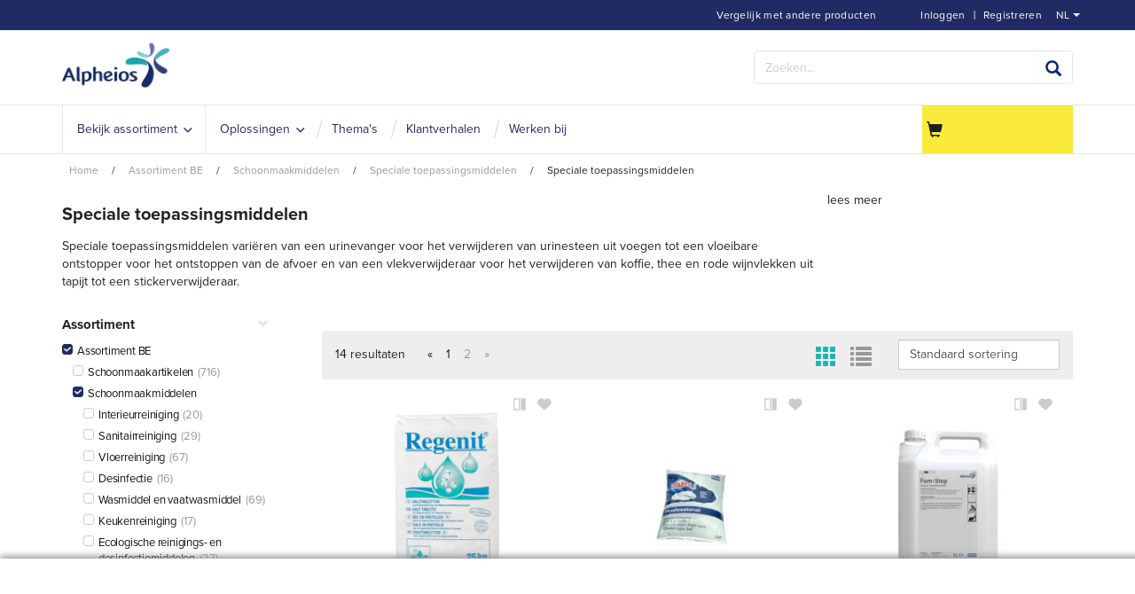

--- FILE ---
content_type: text/html;charset=utf-8
request_url: https://www.alpheios.be/nl/assortiment-be/schoonmaakmiddelen/speciale-toepassingsmiddelen/speciale-toepassingsmiddelen/
body_size: 22636
content:
<!DOCTYPE html>
<html class="no-js" lang="nl"><head><!-- BEGIN TEMPLATE app_sf_alpheios/default/inc/CookieBotInc --><script class="cookiebot-custom" data-cookiebanner-url="https://www.alpheios.be/INTERSHOP/web/WFS/Store-Alpheios_BE-Site/nl_BE/-/EUR/ViewCookieBanner-Start">
var CookieBotCustom = {};
CookieBotCustom.loadBannerContent = function() {
var url = document.querySelector('.cookiebot-custom').getAttribute('data-cookiebanner-url');
fetch(url)
.then(response => response.text())
.then(bannerHTML => {
var bannerContainer = document.getElementById('cookiebanner');
bannerContainer.innerHTML = bannerHTML;
});
}
CookieBotCustom.showCookieBanner = function() {
var cookiebanner = document.getElementById("cookiebanner");
cookiebanner.style.display = "block";
}
CookieBotCustom.hideCookieBanner = function() {
var cookiebanner = document.getElementById("cookiebanner");
cookiebanner.style.display = "none";
}
</script>
<script id="Cookiebot" src="https://consent.cookiebot.com/uc.js"
data-cbid="ddc21bae-d446-47f9-b0dd-867e9569cf81"
data-blockingmode="auto" type="text/javascript">
</script><!-- END TEMPLATE app_sf_alpheios/default/inc/CookieBotInc --><meta http-equiv="X-UA-Compatible" content="IE=edge">
<meta name="viewport" content="width=device-width, initial-scale=1">
<link rel="icon" type="image/png" href="/INTERSHOP/static/WFS/Store-Alpheios_BE-Site/-/-/nl_BE/branding/Store-Alpheios_BE-Anonymous/img/favicon.ico?brandid=MNQKEAbvn9UAAAGasFgADlkP"><meta name="robots" content="index,follow" /><meta name="description" content="Speciale toepassingsmiddelen nodig? Bestel het  online bij Alpheios ✓ Ruim assortiment ✓ Hoogwaardige producten ✓ Levering binnen 2 werkdagen ✓ Professioneel advies
" /><meta name="keywords" content="" /><link rel="alternate" href="https:&#47;&#47;www.alpheios.be&#47;fr&#47;assortiment-belgique&#47;produits-de-nettoyage&#47;produits-a-application-particuliere&#47;produits-a-application-particuliere&#47;" hreflang="fr-BE"><link rel="alternate" href="https:&#47;&#47;www.alpheios.be&#47;nl&#47;assortiment-be&#47;schoonmaakmiddelen&#47;speciale-toepassingsmiddelen&#47;speciale-toepassingsmiddelen&#47;" hreflang="nl-BE"><link rel="canonical" href="https://www.alpheios.be/nl/assortiment-be/schoonmaakmiddelen/speciale-toepassingsmiddelen/speciale-toepassingsmiddelen/"/><link rel="next" href="https:&#47;&#47;www.alpheios.be&#47;nl&#47;paging&#47;page1?PageSize=12&amp;ViewType=&amp;CategoryName=ABE_Speciale_toepassingsmiddelen_producten&amp;SearchParameter=%26%40QueryTerm%3D*%26ContextCategoryUUID%3Dy60KADIUWWQAAAFg2XYqGDDk%26OnlineFlag%3D1%26VisibleFor%3Dall&amp;CatalogID=Alpheios_BE" /><title>Speciale toepassingsmiddelen kopen? | Alpheios.be
 | Alpheios.be</title><!-- BEGIN TEMPLATE app_sf_alpheios/default/inc/BaseJS --><script src="/INTERSHOP/static/WFS/Store-Alpheios_BE-Site/-/-/nl_BE/js/vendor/jquery-3.6.0.min.js"></script>
<script type="text/javascript">
//cwv: Does not use passive listeners to improve scrolling performance
jQuery.event.special.touchstart = {
setup: function( _, ns, handle ) {
this.addEventListener("touchstart", handle, { passive: !ns.includes("noPreventDefault") });
}
};
jQuery.event.special.touchmove = {
setup: function( _, ns, handle ) {
this.addEventListener("touchmove", handle, { passive: !ns.includes("noPreventDefault") });
}
};
jQuery.event.special.wheel = {
setup: function( _, ns, handle ){
this.addEventListener("wheel", handle, { passive: true });
}
};
jQuery.event.special.mousewheel = {
setup: function( _, ns, handle ){
this.addEventListener("mousewheel", handle, { passive: true });
}
};
</script><script defer src="/INTERSHOP/static/WFS/Store-Alpheios_BE-Site/-/-/nl_BE/js/theme.min.js?lastModified=1769703615151"></script><!-- BEGIN TEMPLATE app_sf_alpheios/default/inc/BootstrapSelect --><!-- END TEMPLATE app_sf_alpheios/default/inc/BootstrapSelect --><!-- BEGIN TEMPLATE bc_user/default/inc/UserClientValidators -->
<script>
$(document).ready(function(){
(function($) {
$.fn.bootstrapValidator.i18n.forbiddensymbols = $.extend($.fn.bootstrapValidator.i18n.forbiddensymbols || {}, {
'default': 'Your input contains forbidden symbols.'
});
$.fn.bootstrapValidator.validators.forbiddensymbols = {
enableByHtml5: function($field) {
return (undefined !== $field.attr('forbiddensymbols'));
},
/**
* Return true if and only if the input value is a valid name
*
* @param {BootstrapValidator} validator Validate plugin instance
* @param {jQuery} $field Field element
* @param {Object} [options]
* @returns {Boolean}
*/
validate: function(validator, $field, options) {
var value = $field.val();
if (value === '') {
return true;
}
var forbiddenSymbolsRegExp = /^[^\<\>\&\@\;\%\*\#\|\_\[\]\!\?\~\+\{\}\(\)\:]*$/;
return forbiddenSymbolsRegExp.test(value);
}
};
}(window.jQuery));
});
</script><!-- END TEMPLATE bc_user/default/inc/UserClientValidators --><script type="text/javascript">
if (typeof RetailShop === 'undefined') {var RetailShop = {}};
RetailShop.URLs = {};
RetailShop.URLs.getProductComponents = "https://www.alpheios.be/INTERSHOP/web/WFS/Store-Alpheios_BE-Site/nl_BE/-/EUR/ViewProduct-RenderProductComponents?CatalogID=Alpheios_BE&CategoryName=ABE_Speciale_toepassingsmiddelen_producten"; // additional params: SKU, cid, [cid, cid, ...]
RetailShop.URLs.getRecommendedProducts = "https://www.alpheios.be/INTERSHOP/web/WFS/Store-Alpheios_BE-Site/nl_BE/-/EUR/ViewProductRecommendation-Start"; // params: SKU, ContextViewId
RetailShop.URLs.getRecommendationSession = "https://www.alpheios.be/INTERSHOP/web/WFS/Store-Alpheios_BE-Site/nl_BE/-/EUR/ViewProductRecommendation-GetSessionData"; // no params
RetailShop.URLs.loginPage = "https://www.alpheios.be/nl/login";
RetailShop.URLs.getModalText="https://www.alpheios.be/INTERSHOP/web/WFS/Store-Alpheios_BE-Site/nl_BE/-/EUR/ViewModal-Text";
RetailShop.URLs.getModalKey="https://www.alpheios.be/INTERSHOP/web/WFS/Store-Alpheios_BE-Site/nl_BE/-/EUR/ViewModal-Key";
</script><!-- BEGIN TEMPLATE app_sf_alpheios/default/inc/modal/ModalInc --><script>
$(document).ready(function(){

});
</script><!-- END TEMPLATE app_sf_alpheios/default/inc/modal/ModalInc --><!-- END TEMPLATE app_sf_alpheios/default/inc/BaseJS --><!-- BEGIN TEMPLATE app_sf_responsive_b2b/default/inc/ExtensionJS --><script defer src="/INTERSHOP/static/WFS/Store-Alpheios_BE-Site/-/-/nl_BE/js/extension_b2b.min.js?lastModified=1769703616227"></script><!-- END TEMPLATE app_sf_responsive_b2b/default/inc/ExtensionJS --><!-- BEGIN TEMPLATE app_sf_alpheios/default/inc/VwoSmartCode --><!-- Start Visual Website Optimizer Asynchronous Code -->
<script type='text/javascript'>
var _vwo_code=(function(){
var account_id=372027,
settings_tolerance=2000,
library_tolerance=2500,
use_existing_jquery=false,
/* DO NOT EDIT BELOW THIS LINE */
f=false,d=document;return{use_existing_jquery:function(){return use_existing_jquery;},library_tolerance:function(){return library_tolerance;},finish:function(){if(!f){f=true;var a=d.getElementById('_vis_opt_path_hides');if(a)a.parentNode.removeChild(a);}},finished:function(){return f;},load:function(a){var b=d.createElement('script');b.src=a;b.type='text/javascript';b.innerText;b.onerror=function(){_vwo_code.finish();};d.getElementsByTagName('head')[0].appendChild(b);},init:function(){settings_timer=setTimeout('_vwo_code.finish()',settings_tolerance);var a=d.createElement('style'),b='body{opacity:0 !important;filter:alpha(opacity=0) !important;background:none !important;}',h=d.getElementsByTagName('head')[0];a.setAttribute('id','_vis_opt_path_hides');a.setAttribute('type','text/css');if(a.styleSheet)a.styleSheet.cssText=b;else a.appendChild(d.createTextNode(b));h.appendChild(a);this.load('//dev.visualwebsiteoptimizer.com/j.php?a='+account_id+'&u='+encodeURIComponent(d.URL)+'&r='+Math.random());return settings_timer;}};}());_vwo_settings_timer=_vwo_code.init();
</script>
<!-- End Visual Website Optimizer Asynchronous Code --><!-- END TEMPLATE app_sf_alpheios/default/inc/VwoSmartCode --><script defer src="/INTERSHOP/static/WFS/Store-Alpheios_BE-Site/-/-/nl_BE/js/vendor/bootstrap-select-1.12.4.js"></script>
<script type="text/javascript">
$(document).ready(function(){
/*
* Set localization text for bootstrap-select-1.13.14.js
*/
$.fn.selectpicker.defaults = {
noneSelectedText: "Niets geselecteerd",
noneResultsText: "Geen resultaten overeenkomen {0}",
countSelectedText: function (numSelected, numTotal) {
return (numSelected == 1) ? "{0} geselecteerd item" : "{0} items geselecteerd";
}, 
selectAllText: "Selecteer alles",
deselectAllText:"Deselecteer alles"
};
if( /Android|webOS|iPhone|iPad|iPod|BlackBerry/i.test(navigator.userAgent) ) {
$.fn.selectpicker.Constructor.DEFAULTS.mobile = true;
}
});
</script><script type="text/javascript">
if (typeof RESTConfiguration === 'undefined')
{
var RESTConfiguration = {}
RESTConfigurationClass = function() {
var http = location.protocol.concat("//").concat(window.location.hostname);
this.AuthenticationToken = null;
this.BusinessPartnerNo = null;
this.CustomerNo = null;
this.Login = null;
this.WebServerSecureURL = null;
this.WebServerURL = null;
this.URLMappingRESTWebadapter = null;
this.URLMappingPipelineWebadapter = null;
this.Domain = null;
this.ServerGroup = null;
this.URLIdentifier = null;
this.LocaleID = null;
this.CurrencyCode = null;
this.CustomerTypeID = null;
this.URLMappingStaticWebadapter = null;
};
RESTConfigurationClass.prototype = {
get: function(index) {
return this[index];
},
set: function(index, value) {
this[index] = value;
},
getCurrentHost: function() {
return window.location.origin;
},
getWebUrl: function() {
return this.getCurrentHost() + this.URLMappingPipelineWebadapter + '/' + this.ServerGroup + '/' + this.Domain + '/' + this.LocaleID + '/' + this.URLIdentifier + '/' + this.CurrencyCode + '/';
},
getRESTUrl: function() {
return this.getCurrentHost() + this.URLMappingRESTWebadapter + '/' + this.ServerGroup + '/' + this.Domain + '/' + this.URLIdentifier;
},
getBaseRESTUrl: function() {
return this.getCurrentHost() + this.URLMappingRESTWebadapter + '/' + this.ServerGroup + '/' + this.Domain + '/-;loc=' + this.LocaleID + '/';
},
getStaticUrl: function() {
return this.URLMappingStaticWebadapter + '/' + this.ServerGroup + '/' + this.Domain + '/' + this.URLIdentifier + '/-/' + this.LocaleID + '/';
},
getRESTClientHost: function() {
return this.URLMappingRESTWebadapter + '/' + this.ServerGroup;
},
getRESTClientPrefix: function() {
return this.Domain + '/' + this.URLIdentifier;
},
getAuthenticationToken: function() {
return this.AuthenticationToken;
},
getCustomerUrlPart: function(accountAdmin) {
if (this.CustomerTypeID === 'PRIVATE') {
return 'privatecustomers/' + this.CustomerNo;
} else if (accountAdmin === true) {
return 'customers/' + this.CustomerNo;
} else {
return 'customers/' + this.CustomerNo + '/users/' + this.Login;
}
},
getLocale: function(rewrite) {
if (typeof rewrite === 'undefined') {
return this.LocaleID;
} else {
return this.LocaleID.replace('_','-');
}
},
getLang: function() {
return this.LocaleID.split('_')[0];
},
getLocalizationsUrl: function(id) {
if (typeof id !== 'undefined' && typeof id === 'string') {
return this.getStaticUrl() + 'js/localizations/' + id + '-' + RESTConfiguration.LocaleID + '.json'
}
return this.getStaticUrl() + 'js/localizations/'
},
getLocalizationProperties: function(topic, locale) {
if (typeof locale === 'undefined') {
var locale = this.getLocale();
}
var promise = $.getJSON(this.getWebUrl() + 'ViewLocalization-Get?topic='+topic+'&locale='+locale).then(function(data) {
var localizationProperties = {};
localizationProperties[RESTConfiguration.getLocale()] = data;
return localizationProperties;
});
return promise;
}
};
};
RESTConfiguration = new RESTConfigurationClass();

RESTConfiguration.set('AuthenticationToken', '[base64].[base64].PjDFgTXBzO7a6fyzM9XdQOPoKUZ50JCr6qxBxSU0vy5qwQQdVxS6ORl3NMGr1fm-2WukTX5N-dP5EkH6jVzqCQ');

RESTConfiguration.set('WebServerSecureURL', 'https://icm-alph2-prd-icm-web-wa:8443')

RESTConfiguration.set('WebServerURL', 'http://icm-alph2-prd-icm-web-wa:8080')

RESTConfiguration.set('URLMappingRESTWebadapter', '/INTERSHOP/rest')

RESTConfiguration.set('URLMappingPipelineWebadapter', '/INTERSHOP/web')

RESTConfiguration.set('Domain', 'Store-Alpheios_BE-Site')

RESTConfiguration.set('ServerGroup', 'WFS')

RESTConfiguration.set('URLIdentifier', '-')

RESTConfiguration.set('LocaleID', 'nl_BE')

RESTConfiguration.set('CurrencyCode', 'EUR')

RESTConfiguration.set('URLMappingStaticWebadapter', '/INTERSHOP/static')

RESTConfiguration.set("MoneyFormat", {

"EUR_EURO_LONG": { precision: 2, decimal: ",", thousand: ".", format: { pos: "€ %v", neg: "€ - %v" } },
"USD_MONEY_SHORT": { precision: 2, decimal: ",", thousand: ".", format: { pos: "%v", neg: "- %v" } },
"EUR_MONEY_LONG": { precision: 2, decimal: ",", thousand: ".", format: { pos: "€ %v", neg: "€ - %v" } },
"EUR_EURO_COMBINED": { precision: 2, decimal: ",", thousand: ".", format: { pos: "€ %v", neg: "€ - %v" } },
"EUR_MONEY_INPUT": { precision: 2, decimal: ",", thousand: ".", format: { pos: "%v", neg: "-%v" } },
"EUR_MONEY_SHORT": { precision: 2, decimal: ",", thousand: ".", format: { pos: "%v", neg: "- %v" } },
"USD_EURO_COMBINED": { precision: 2, decimal: ",", thousand: ".", format: { pos: "$ %v", neg: "$ - %v" } },
"USD_EURO_LONG": { precision: 2, decimal: ",", thousand: ".", format: { pos: "$ %v", neg: "$ - %v" } },
"USD_MONEY_INPUT": { precision: 2, decimal: ",", thousand: ".", format: { pos: "%v", neg: "-%v" } },
"EUR_EURO_SHORT": { precision: 2, decimal: ",", thousand: ".", format: { pos: "%v", neg: "- %v" } },
"USD_EURO_SHORT": { precision: 2, decimal: ",", thousand: ".", format: { pos: "%v", neg: "- %v" } },
"USD_MONEY_LONG": { precision: 2, decimal: ",", thousand: ".", format: { pos: "$ %v", neg: "$ - %v" } }
});

RESTConfiguration.set("DateFormat", {

"DATE_INPUT": "dd.MM.yyyy"
,
"TIME_INPUT": "HH:mm"
,
"DATE_TIME_INPUT": "dd.MM.yyyy HH:mm"
,
"DATE_SHORT": "d.M.yy"
,
"DATE_TIME": "HH:mm:ss"
,
"DATE_LONG": "dd.MM.yyyy"

});
</script><!-- BEGIN TEMPLATE app_sf_alpheios/default/inc/BaseCSS --><link rel="stylesheet" type="text/css" media="all" href="/INTERSHOP/static/WFS/Store-Alpheios_BE-Site/-/-/nl_BE/css&#47;theme.min.css?lastModified=1769703617063"/><link rel="stylesheet" href="/INTERSHOP/static/WFS/Store-Alpheios_BE-Site/-/-/nl_BE/less/customtheme.min.css" /><!-- BEGIN TEMPLATE app_sf_alpheios/default/branding/BrandingHookStyleSheet --><link rel="stylesheet" type="text/css" href="/INTERSHOP/static/WFS/Store-Alpheios_BE-Site/-/-/nl_BE/branding/Store-Alpheios_BE-Anonymous/branding.css?brandid=MNQKEAbvn9UAAAGasFgADlkP"/><!-- END TEMPLATE app_sf_alpheios/default/branding/BrandingHookStyleSheet --><link rel="preload" href="/INTERSHOP/static/WFS/Store-Alpheios_BE-Site/-/-/nl_BE/fonts/roboto/roboto-bold-webfont.woff2" as="font" type="font/woff2" crossorigin>
<link rel="preload" href="/INTERSHOP/static/WFS/Store-Alpheios_BE-Site/-/-/nl_BE/fonts/roboto/robotocondensed-bold-webfont.woff2" as="font" type="font/woff2" crossorigin>
<link rel="preload" href="/INTERSHOP/static/WFS/Store-Alpheios_BE-Site/-/-/nl_BE/fonts/roboto/robotocondensed-regular-webfont.woff2" as="font" type="font/woff2" crossorigin>
<link rel="preload" href="/INTERSHOP/static/WFS/Store-Alpheios_BE-Site/-/-/nl_BE/fonts/roboto/roboto-regular-webfont.woff2" as="font" type="font/woff2" crossorigin>
<link rel="preload" href="/INTERSHOP/static/WFS/Store-Alpheios_BE-Site/-/-/nl_BE/fonts/glyphicons/glyphicons-halflings-regular.woff2" as="font" type="font/woff2" crossorigin><!-- END TEMPLATE app_sf_alpheios/default/inc/BaseCSS --><!-- BEGIN TEMPLATE app_sf_responsive/default/inc/ExtensionCSS --><!-- END TEMPLATE app_sf_responsive/default/inc/ExtensionCSS --><!-- BEGIN TEMPLATE ui_web_library/default/webcontrols/Placeholder --><!-- BEGIN TEMPLATE ui_web_library/default/webcontrols/PlaceholderHead --><script type="text/javascript">
window.cssDir = "/INTERSHOP/static/WFS/Store-Alpheios_BE-Site/-/-/nl_BE/css/";
window.imgDir = "/INTERSHOP/static/WFS/Store-Alpheios_BE-Site/-/-/nl_BE/images/";
</script>




<!-- END TEMPLATE ui_web_library/default/webcontrols/PlaceholderHead -->
<!-- BEGIN TEMPLATE ui_web_library/default/webcontrols/PlaceholderControls --><!-- END TEMPLATE ui_web_library/default/webcontrols/PlaceholderControls -->
<!-- END TEMPLATE ui_web_library/default/webcontrols/Placeholder --><!-- BEGIN TEMPLATE app_sf_axesso_google/default/google/GTMSnippet --><!-- Google Tag Manager -->
<script>(function(w,d,s,l,i){w[l]=w[l]||[];w[l].push({'gtm.start':
new Date().getTime(),event:'gtm.js'});var f=d.getElementsByTagName(s)[0],
j=d.createElement(s),dl=l!='dataLayer'?'&l='+l:'';j.async=true;j.src=
'https://sstbe.alpheios.be/gtm.js?id='+i+dl;f.parentNode.insertBefore(j,f);
})(window,document,'script','dataLayer','GTM-PRDTM2Q');</script>
<!-- End Google Tag Manager --> 
<!-- END TEMPLATE app_sf_axesso_google/default/google/GTMSnippet --><!-- BEGIN TEMPLATE app_sf_alpheios/default/inc/StructuredDataOrganization -->
<script type="application/ld+json">
{
"@context": "https://schema.org",
"@type": "Organization",
"name": "Alpheios",
"url": "https://www.alpheios.be/nl/",
"logo": "https://www.alpheios.be/INTERSHOP/static/WFS/Store-Alpheios_BE-Site/-/-/nl_BE/branding/Store-Alpheios_BE-Anonymous/img/logo.png?brandid=MNQKEAbvn9UAAAGasFgADlkP",
"description": "Alpheios is specialist in professionele schoonmaakoplossingen en adviseert organisaties in de zorg, onderwijs, industrie en andere sectoren over effectieve en duurzame reiniging.",
"contactPoint": [{
"@type": "ContactPoint",
"telephone": "+32 3 828 48 48",
"email": "info@alpheios.be",
"contactType": "Customer Service",
"areaServed": "BE",
"availableLanguage": ["Dutch", "English", "French"],
"hoursAvailable": {
"@type": "OpeningHoursSpecification",
"dayOfWeek": [
"Monday","Tuesday","Wednesday","Thursday","Friday"
],
"opens": "08:30",
"closes": "17:00"
}
}],
"address": {
"@type": "PostalAddress",
"streetAddress": "Gaston Fabr&eacute;laan 50",
"addressLocality": "Wilrijk",
"postalCode": "2610",
"addressCountry": "BE"
},
"sameAs": [
"https://www.linkedin.com/company/alpheios/","https://www.youtube.com/@Alpheios-blinkuit"
]
}
</script><!-- END TEMPLATE app_sf_alpheios/default/inc/StructuredDataOrganization --><!-- BEGIN TEMPLATE app_sf_alpheios/default/component/system/HeadFontsInclude --><link rel="stylesheet" href="https://use.typekit.net/icw5qlg.css"><!-- END TEMPLATE app_sf_alpheios/default/component/system/HeadFontsInclude --><!-- BEGIN TEMPLATE app_sf_axesso_google/default/google/GoogleHeadInclude -->
<!-- BEGIN TEMPLATE app_sf_axesso_google/default/google/GoogleHead -->
<!-- BEGIN TEMPLATE app_sf_responsive/default/modules/rest/RESTConfiguration -->
<!-- BEGIN TEMPLATE app_sf_responsive/default/modules/common/GetCurrentDomain --><!-- END TEMPLATE app_sf_responsive/default/modules/common/GetCurrentDomain --><!-- BEGIN TEMPLATE app_sf_responsive/default/modules/customer/CurrentCustomerBO -->




<!-- END TEMPLATE app_sf_responsive/default/modules/customer/CurrentCustomerBO --><!-- END TEMPLATE app_sf_responsive/default/modules/rest/RESTConfiguration --><!-- Google Tag Manager scripts -->
<script type="text/javascript" src="/INTERSHOP/static/WFS/Store-Alpheios_BE-Site/-/-/nl_BE/js/gtm.js"/></script>
<script>
var gtmEventQueue = [];
</script>
<!-- End Google Tag Manager --><!-- END TEMPLATE app_sf_axesso_google/default/google/GoogleHead --><!-- END TEMPLATE app_sf_axesso_google/default/google/GoogleHeadInclude --><script src="https://kit.fontawesome.com/9e39724f44.js" crossorigin="anonymous"></script>
</head>
<body 
class="locale-nl country-BE "><!-- BEGIN TEMPLATE app_sf_responsive/default/inc/JavaScriptDisabledOverlay --><noscript>
<div class="system-notification">
<div class="container">
<div class="row">
<div class="col-sm-12">
<div class="system-notification-icon">
<span class="glyphicon glyphicon-warning-sign"></span>
</div>
<div class="system-notification-text">
<h2>Het lijkt erop dat je browser JavaScript heeft uitgeschakeld.</h2>
<p>Deze website vereist dat je browser JavaScript heeft ingeschakeld.</p>
<p>Activeer JavaScript en herlaad deze pagina.</p>
</div>
</div>
</div>
</div>
</div>
</noscript><!-- END TEMPLATE app_sf_responsive/default/inc/JavaScriptDisabledOverlay --><!-- BEGIN TEMPLATE app_sf_responsive/default/inc/CookiesDisabledOverlay --><div id="disabled-cookies-warning" style="display: none;">
<div class="system-notification">
<div class="container">
<div class="row">
<div class="col-sm-12">
<div class="system-notification-icon">
<span class="glyphicon glyphicon-warning-sign"></span>
</div>
<div class="system-notification-text">
<h2>Het lijkt erop dat je browser cookies heeft uitgeschakeld.</h2>
<p>De website vereist dat je browser cookies inschakelt om in te loggen.</p>
<p>Activeer cookies en laad deze pagina opnieuw op.</p>
</div>
</div>
</div>
</div>
</div>
<script type="text/javascript">
(function cookieTest(){
var name = 'cookie_test';
if(location.protocol == 'https:') {
document.cookie = name + '=; Secure; SameSite=None;';
} else {
document.cookie = name + '=;';
}
if (document.cookie.indexOf(name) == -1) {
$('#disabled-cookies-warning').show();
}
document.cookie = name + '=; expires=Thu, 01-Jan-70 00:00:01 GMT;Secure;SameSite=strict;';
})();
</script>
</div><!-- END TEMPLATE app_sf_responsive/default/inc/CookiesDisabledOverlay --><!-- BEGIN TEMPLATE app_sf_responsive/default/inc/UserSessionInformation --><!-- END TEMPLATE app_sf_responsive/default/inc/UserSessionInformation --><header data-testing-id="page-header" class="top"><!-- BEGIN TEMPLATE app_sf_alpheios/default/component/system/Header --><!-- BEGIN TEMPLATE bc_captcha/default/modules/captcha/CaptchaInclude --><span class="captchaHeaders"><!-- BEGIN TEMPLATE ac_captcha_recaptcha/default/captcha/recaptcha/v2/ReCaptchaHeader --><!-- END TEMPLATE ac_captcha_recaptcha/default/captcha/recaptcha/v2/ReCaptchaHeader --></span><!-- END TEMPLATE bc_captcha/default/modules/captcha/CaptchaInclude --><div class="top-header">
<nav class="container">
<div class="row">
<div class="col-md-12">
<ul class="user-links">
<li><!-- BEGIN TEMPLATE app_sf_alpheios/default/inc/header/LoginStatus --><a class="my-account-links my-account-login" href="https://www.alpheios.be/nl/login" rel="nofollow"><span class="glyphicon-user glyphicon glyphicon-header-icon hidden-xs"></span><span class="">Inloggen</span></a>
<span class="seperator">&#124; </span>
<a class="ish-siteHeader-myAccountUtilitiesMenu-myAccount-register" href="https://www.alpheios.be/nl/register" rel="nofollow"><span class="">Registreren</span></a><!-- END TEMPLATE app_sf_alpheios/default/inc/header/LoginStatus --></li>
<li><!-- BEGIN TEMPLATE app_sf_alpheios/default/inc/header/ProductCompareStatus --><a class="compare-status hidden-xs" href="https://www.alpheios.be/nl/product-compare" rel="nofollow">
<span class="glyphicon-equalizer glyphicon glyphicon-header-icon"></span>
<span class="compare-count-text" data-ajax-content="https://www.alpheios.be/INTERSHOP/web/WFS/Store-Alpheios_BE-Site/nl_BE/-/EUR/ViewProductCompare-Status">
<span class="hidden-xs">Vergelijk met andere producten</span>
</span>
</a><!-- END TEMPLATE app_sf_alpheios/default/inc/header/ProductCompareStatus --></li><li class="visible-xs">
<a href="https://www.alpheios.be/nl/cart"><span class="glyphicon glyphicon-shopping-cart glyphicon-header-icon"></span></a>
<div class="mobile-cart-counter"></div>
</li>
</ul>
<div class="header-utility"><!-- BEGIN TEMPLATE app_sf_alpheios/default/component/system/LanguageSwitch --><div class="language-switch" 
data-current-locale="nl_BE" 
data-homepage-url="https://www.alpheios.be/nl/"
>
<a class="language-switch-link language-switch-selected" href="#languageSwitch" data-toggle="collapse" aria-expanded="true" data-locale="nl_BE">
<span class="glyphicon glyphicon-globe glyphicon-header-icon"></span>
<span class="">nl<span class="switch_arrow"></span></span>
</a><div id="languageSwitch" class="language-switch-container collapse" aria-expanded="true">
<div class="language-switch-menu-container">
<ul><li>
<a class="language-switch-option" data-locale="fr_BE" href="https://www.alpheios.be/fr/">fr</a>
</li></ul>
</div>
</div></div><!-- END TEMPLATE app_sf_alpheios/default/component/system/LanguageSwitch --></div>
</div>
</div>
</nav>
</div>
<div class="mid-header">
<div class="container">
<div class="row">
<div class="visible-xs col-sm-2 pull-left mobile-navigation">
<button class="navbar-toggle" type="button" data-toggle="collapse" data-target="#globalnav">
<span class="sr-only">Wissel de navigatie</span>
<span class="icon-bar"></span>
<span class="icon-bar"></span>
<span class="icon-bar"></span>
<i class="glyphicon glyphicon-remove"></i>
</button>
<span class="menu-title">menu</span>
</div>
<div class="col-sm-2 logo-wrapper"><!-- BEGIN TEMPLATE app_sf_alpheios/default/component/system/HeaderPageLogo --><div>
<a rel="home" href="https://www.alpheios.be/nl/"><img src="/INTERSHOP/static/WFS/Store-Alpheios_BE-Site/-/-/nl_BE/branding/Store-Alpheios_BE-Anonymous/img/logo.png?brandid=MNQKEAbvn9UAAAGasFgADlkP" alt="Logo"></a>
</div><!-- END TEMPLATE app_sf_alpheios/default/component/system/HeaderPageLogo --></div>
<div class="col-sm-6 quick-order-links hidden-xs"></div>
<div class="col-sm-4 col-xs-12 search-container header-search-container"><!-- BEGIN TEMPLATE app_sf_alpheios/default/modules/search/SearchBox --><form method="get" action="https://www.alpheios.be/nl/search" role="search" class="search clearfix" name="SearchBox_Header"><input autocomplete="off" type="text" name="SearchTerm"
class="form-control searchTerm" 
data-suggestURL="https://www.alpheios.be/INTERSHOP/web/WFS/Store-Alpheios_BE-Site/nl_BE/-/EUR/ViewSuggestSearch-Suggest?MaxAutoSuggestResults=10" 
placeholder="Zoeken..." />
<button class="btn-search btn btn-primary" type="submit" name="search" title="Start met zoeken."><span class="glyphicon glyphicon-search"></span></button>
<input type="hidden" name="search" value="" />
<ul class="search-suggest-results">
</ul></form><!-- END TEMPLATE app_sf_alpheios/default/modules/search/SearchBox --></div>
</div>
</div>
</div>
<div class="bottom-header">
<div class="global-nav collapse navbar-collapse" id="globalnav">
<div class="container">
<div class="row">
<div class="main-navigation col-sm-9 col-md-9" role="navigation">
<ul class="navbar-nav main-navigation-list">
<li class="home hidden-xs">
<a class="" href="https://www.alpheios.be/nl/" title="home"><span class="glyphicon glyphicon-home"></span></a>
</li><!-- BEGIN TEMPLATE app_sf_alpheios_cm/default/component/navigation/MainnavigationMainMenuItem -->
<li class="mainnav-listlink dropdown-listlink"  onmouseover="setheight(event)">
<a

href="javascript:void(0);"

class="nav-link" ><span class="link-text">Bekijk assortiment</span></a>
<div class="dropdown-toggle visible-xs" onclick="javascript:togglemobiledropdown(event)">
<span class="glyphicon glyphicon-plus"></span>
</div><div class="dropdown-container">
<div class="left-dropdown">
<ul><!-- BEGIN TEMPLATE app_sf_alpheios_cm/default/component/navigation/NavigationDropdownItem -->
<li class="nav-level-2-listlink" onmouseover="setdropdownheight(event)">
<a
href="https://www.alpheios.be/nl/robotiseringindeschoonmaak-cms-robotiseringindeschoonmaak"
class="nav-link" ><span class="link-text">Robotisering</span></a></li><!-- END TEMPLATE app_sf_alpheios_cm/default/component/navigation/NavigationDropdownItem --><!-- BEGIN TEMPLATE app_sf_alpheios_cm/default/component/navigation/NavigationDropdownItem -->
<li class="nav-level-2-listlink" onmouseover="setdropdownheight(event)">
<a
href="https://www.alpheios.be/nl/triple-t-cms-triple-t"
class="nav-link" ><span class="link-text">Triple-T</span></a></li><!-- END TEMPLATE app_sf_alpheios_cm/default/component/navigation/NavigationDropdownItem --><!-- BEGIN TEMPLATE app_sf_alpheios_cm/default/component/navigation/NavigationFullAssortment -->
<div class="assortment"><li class="nav-level-2-listlink" onmouseover="setdropdownheight(event)"><a href="https://www.alpheios.be/nl/assortiment-be/schoonmaakartikelen/" data-testing-id="ABE_Schoonmaakartikelen-link" class="nav-link">
<span class="link-icon"></span>
<span class="link-text">Schoonmaakartikelen</span>
<span class="link-desc"></span>
</a><div class="right-dropdown"><ul class="nav-level-3">
<li class="nav-level-3-listlink">
<a href="https://www.alpheios.be/nl/assortiment-be/schoonmaakartikelen/disposables/" class="nav-link nav-category-title">
<span class="link-text">Disposables</span>
</a>
</li><li class="nav-level-3-listlink">
<a href="https://www.alpheios.be/nl/assortiment-be/schoonmaakartikelen/disposables/disposable-moppen/" class="nav-link">
<span class="link-text">Disposable moppen</span>
</a>
</li><li class="nav-level-3-listlink">
<a href="https://www.alpheios.be/nl/assortiment-be/schoonmaakartikelen/disposables/disposable-doeken/" class="nav-link">
<span class="link-text">Disposable doeken</span>
</a>
</li></ul><ul class="nav-level-3">
<li class="nav-level-3-listlink">
<a href="https://www.alpheios.be/nl/assortiment-be/schoonmaakartikelen/stof-afnemen/" class="nav-link nav-category-title">
<span class="link-text">Stof afnemen</span>
</a>
</li><li class="nav-level-3-listlink">
<a href="https://www.alpheios.be/nl/assortiment-be/schoonmaakartikelen/stof-afnemen/stofdoeken/" class="nav-link">
<span class="link-text">Stofdoeken</span>
</a>
</li><li class="nav-level-3-listlink">
<a href="https://www.alpheios.be/nl/assortiment-be/schoonmaakartikelen/stof-afnemen/stofwisdoeken/" class="nav-link">
<span class="link-text">Stofwisdoeken</span>
</a>
</li><li class="nav-level-3-listlink">
<a href="https://www.alpheios.be/nl/assortiment-be/schoonmaakartikelen/stof-afnemen/stofwissers/" class="nav-link">
<span class="link-text">Stofwissers</span>
</a>
</li><li class="nav-level-3-listlink">
<a href="https://www.alpheios.be/nl/assortiment-be/schoonmaakartikelen/stof-afnemen/stofwiszool/" class="nav-link">
<span class="link-text">Stofwiszool</span>
</a>
</li><li class="nav-level-3-listlink">
<a href="https://www.alpheios.be/nl/assortiment-be/schoonmaakartikelen/stof-afnemen/stofwisstelen/" class="nav-link">
<span class="link-text">Stofwisstelen</span>
</a>
</li><li class="nav-level-3-listlink">
<a href="https://www.alpheios.be/nl/assortiment-be/schoonmaakartikelen/stof-afnemen/plumeaus/" class="nav-link">
<span class="link-text">Plumeaus</span>
</a>
</li></ul><ul class="nav-level-3">
<li class="nav-level-3-listlink">
<a href="https://www.alpheios.be/nl/assortiment-be/schoonmaakartikelen/schoonmaakdoeken-en-sponzen/" class="nav-link nav-category-title">
<span class="link-text">Schoonmaakdoeken en sponzen</span>
</a>
</li><li class="nav-level-3-listlink">
<a href="https://www.alpheios.be/nl/assortiment-be/schoonmaakartikelen/schoonmaakdoeken-en-sponzen/vaatdoeken/" class="nav-link">
<span class="link-text">Vaatdoeken</span>
</a>
</li><li class="nav-level-3-listlink">
<a href="https://www.alpheios.be/nl/assortiment-be/schoonmaakartikelen/schoonmaakdoeken-en-sponzen/schoonmaakdoeken/" class="nav-link">
<span class="link-text">Schoonmaakdoeken</span>
</a>
</li><li class="nav-level-3-listlink">
<a href="https://www.alpheios.be/nl/assortiment-be/schoonmaakartikelen/schoonmaakdoeken-en-sponzen/sponzen/" class="nav-link">
<span class="link-text">Sponzen</span>
</a>
</li></ul><ul class="nav-level-3">
<li class="nav-level-3-listlink">
<a href="https://www.alpheios.be/nl/assortiment-be/schoonmaakartikelen/microvezel/" class="nav-link nav-category-title">
<span class="link-text">Microvezel</span>
</a>
</li><li class="nav-level-3-listlink">
<a href="https://www.alpheios.be/nl/assortiment-be/schoonmaakartikelen/microvezel/microvezeldoeken/" class="nav-link">
<span class="link-text">Microvezeldoeken</span>
</a>
</li><li class="nav-level-3-listlink">
<a href="https://www.alpheios.be/nl/assortiment-be/schoonmaakartikelen/microvezel/disposable-microvezeldoeken/" class="nav-link">
<span class="link-text">Disposable microvezeldoeken</span>
</a>
</li><li class="nav-level-3-listlink">
<a href="https://www.alpheios.be/nl/assortiment-be/schoonmaakartikelen/microvezel/microvezel-moppen/" class="nav-link">
<span class="link-text">Microvezel moppen</span>
</a>
</li></ul><ul class="nav-level-3">
<li class="nav-level-3-listlink">
<a href="https://www.alpheios.be/nl/assortiment-be/schoonmaakartikelen/dweilen-en-moppen/" class="nav-link nav-category-title">
<span class="link-text">Dweilen en moppen</span>
</a>
</li><li class="nav-level-3-listlink">
<a href="https://www.alpheios.be/nl/assortiment-be/schoonmaakartikelen/dweilen-en-moppen/dweilen/" class="nav-link">
<span class="link-text">Dweilen</span>
</a>
</li><li class="nav-level-3-listlink">
<a href="https://www.alpheios.be/nl/assortiment-be/schoonmaakartikelen/dweilen-en-moppen/mopemmers/" class="nav-link">
<span class="link-text">Mopemmers</span>
</a>
</li><li class="nav-level-3-listlink">
<a href="https://www.alpheios.be/nl/assortiment-be/schoonmaakartikelen/dweilen-en-moppen/mop-pers/" class="nav-link">
<span class="link-text">Mop pers</span>
</a>
</li><li class="nav-level-3-listlink">
<a href="https://www.alpheios.be/nl/assortiment-be/schoonmaakartikelen/dweilen-en-moppen/mopstelen/" class="nav-link">
<span class="link-text">Mopstelen</span>
</a>
</li><li class="nav-level-3-listlink">
<a href="https://www.alpheios.be/nl/assortiment-be/schoonmaakartikelen/dweilen-en-moppen/strengenmoppen/" class="nav-link">
<span class="link-text">Strengenmoppen</span>
</a>
</li><li class="nav-level-3-listlink">
<a href="https://www.alpheios.be/nl/assortiment-be/schoonmaakartikelen/dweilen-en-moppen/vlakmoppen/" class="nav-link">
<span class="link-text">Vlakmoppen</span>
</a>
</li><li class="nav-level-3-listlink">
<a href="https://www.alpheios.be/nl/assortiment-be/schoonmaakartikelen/dweilen-en-moppen/vloerwissers-en-mophouders/" class="nav-link">
<span class="link-text">Vloerwissers en mophouders</span>
</a>
</li><li class="nav-level-3-listlink">
<a href="https://www.alpheios.be/nl/assortiment-be/schoonmaakartikelen/dweilen-en-moppen/wasnetten/" class="nav-link">
<span class="link-text">Wasnetten</span>
</a>
</li></ul><ul class="nav-level-3">
<li class="nav-level-3-listlink">
<a href="https://www.alpheios.be/nl/assortiment-be/schoonmaakartikelen/bezems-borstels-en-trekkers/" class="nav-link nav-category-title">
<span class="link-text">Bezems, borstels en trekkers</span>
</a>
</li><li class="nav-level-3-listlink">
<a href="https://www.alpheios.be/nl/assortiment-be/schoonmaakartikelen/bezems-borstels-en-trekkers/afwasborstels/" class="nav-link">
<span class="link-text">Afwasborstels</span>
</a>
</li><li class="nav-level-3-listlink">
<a href="https://www.alpheios.be/nl/assortiment-be/schoonmaakartikelen/bezems-borstels-en-trekkers/bezems-en-bezemstelen/" class="nav-link">
<span class="link-text">Bezems en bezemstelen</span>
</a>
</li><li class="nav-level-3-listlink">
<a href="https://www.alpheios.be/nl/assortiment-be/schoonmaakartikelen/bezems-borstels-en-trekkers/handvegers-en-stofblikken/" class="nav-link">
<span class="link-text">Handvegers en stofblikken</span>
</a>
</li><li class="nav-level-3-listlink">
<a href="https://www.alpheios.be/nl/assortiment-be/schoonmaakartikelen/bezems-borstels-en-trekkers/luiwagens-en-schuurborstels/" class="nav-link">
<span class="link-text">Luiwagens en schuurborstels</span>
</a>
</li><li class="nav-level-3-listlink">
<a href="https://www.alpheios.be/nl/assortiment-be/schoonmaakartikelen/bezems-borstels-en-trekkers/vloertrekkers-en-stelen/" class="nav-link">
<span class="link-text">Vloertrekkers en stelen</span>
</a>
</li><li class="nav-level-3-listlink">
<a href="https://www.alpheios.be/nl/assortiment-be/schoonmaakartikelen/bezems-borstels-en-trekkers/ragebollen/" class="nav-link">
<span class="link-text">Ragebollen</span>
</a>
</li><li class="nav-level-3-listlink">
<a href="https://www.alpheios.be/nl/assortiment-be/schoonmaakartikelen/bezems-borstels-en-trekkers/stelen/" class="nav-link">
<span class="link-text">Stelen</span>
</a>
</li><li class="nav-level-3-listlink">
<a href="https://www.alpheios.be/nl/assortiment-be/schoonmaakartikelen/bezems-borstels-en-trekkers/toiletborstels/" class="nav-link">
<span class="link-text">Toiletborstels</span>
</a>
</li><li class="nav-level-3-listlink">
<a href="https://www.alpheios.be/nl/assortiment-be/schoonmaakartikelen/bezems-borstels-en-trekkers/zaalvegers/" class="nav-link">
<span class="link-text">Zaalvegers</span>
</a>
</li><li class="nav-level-3-listlink">
<a href="https://www.alpheios.be/nl/assortiment-be/schoonmaakartikelen/bezems-borstels-en-trekkers/handborstels/" class="nav-link">
<span class="link-text">Handborstels</span>
</a>
</li><li class="nav-level-3-listlink">
<a href="https://www.alpheios.be/nl/assortiment-be/schoonmaakartikelen/bezems-borstels-en-trekkers/voegenborstels/" class="nav-link">
<span class="link-text">Voegenborstels</span>
</a>
</li></ul><ul class="nav-level-3">
<li class="nav-level-3-listlink">
<a href="https://www.alpheios.be/nl/assortiment-be/schoonmaakartikelen/glazenwasser-gereedschap/" class="nav-link nav-category-title">
<span class="link-text">Glazenwasser gereedschap</span>
</a>
</li><li class="nav-level-3-listlink">
<a href="https://www.alpheios.be/nl/assortiment-be/schoonmaakartikelen/glazenwasser-gereedschap/raamwissers/" class="nav-link">
<span class="link-text">Raamwissers</span>
</a>
</li><li class="nav-level-3-listlink">
<a href="https://www.alpheios.be/nl/assortiment-be/schoonmaakartikelen/glazenwasser-gereedschap/inwashoezen/" class="nav-link">
<span class="link-text">Inwashoezen</span>
</a>
</li><li class="nav-level-3-listlink">
<a href="https://www.alpheios.be/nl/assortiment-be/schoonmaakartikelen/glazenwasser-gereedschap/inwasapparaten/" class="nav-link">
<span class="link-text">Inwasapparaten</span>
</a>
</li><li class="nav-level-3-listlink">
<a href="https://www.alpheios.be/nl/assortiment-be/schoonmaakartikelen/glazenwasser-gereedschap/rubbers/" class="nav-link">
<span class="link-text">Rubbers</span>
</a>
</li><li class="nav-level-3-listlink">
<a href="https://www.alpheios.be/nl/assortiment-be/schoonmaakartikelen/glazenwasser-gereedschap/vloer-en-glasschrapers/" class="nav-link">
<span class="link-text">Vloer- en glasschrapers</span>
</a>
</li><li class="nav-level-3-listlink">
<a href="https://www.alpheios.be/nl/assortiment-be/schoonmaakartikelen/glazenwasser-gereedschap/glasdoeken/" class="nav-link">
<span class="link-text">Glasdoeken</span>
</a>
</li><li class="nav-level-3-listlink">
<a href="https://www.alpheios.be/nl/assortiment-be/schoonmaakartikelen/glazenwasser-gereedschap/zemen/" class="nav-link">
<span class="link-text">Zemen</span>
</a>
</li><li class="nav-level-3-listlink">
<a href="https://www.alpheios.be/nl/assortiment-be/schoonmaakartikelen/glazenwasser-gereedschap/emmers/" class="nav-link">
<span class="link-text">Emmers</span>
</a>
</li><li class="nav-level-3-listlink">
<a href="https://www.alpheios.be/nl/assortiment-be/schoonmaakartikelen/glazenwasser-gereedschap/chemie/" class="nav-link">
<span class="link-text">Chemie</span>
</a>
</li><li class="nav-level-3-listlink">
<a href="https://www.alpheios.be/nl/assortiment-be/schoonmaakartikelen/glazenwasser-gereedschap/toebehoren/" class="nav-link">
<span class="link-text">Toebehoren</span>
</a>
</li></ul><ul class="nav-level-3">
<li class="nav-level-3-listlink">
<a href="https://www.alpheios.be/nl/assortiment-be/schoonmaakartikelen/schoonmaakwagens/" class="nav-link nav-category-title">
<span class="link-text">Schoonmaakwagens</span>
</a>
</li><li class="nav-level-3-listlink">
<a href="https://www.alpheios.be/nl/assortiment-be/schoonmaakartikelen/schoonmaakwagens/rolemmerwagens/" class="nav-link">
<span class="link-text">Rolemmerwagens</span>
</a>
</li><li class="nav-level-3-listlink">
<a href="https://www.alpheios.be/nl/assortiment-be/schoonmaakartikelen/schoonmaakwagens/werkwagens/" class="nav-link">
<span class="link-text">Werkwagens</span>
</a>
</li><li class="nav-level-3-listlink">
<a href="https://www.alpheios.be/nl/assortiment-be/schoonmaakartikelen/schoonmaakwagens/toebehoren-schoonmaakwagens/" class="nav-link">
<span class="link-text">Toebehoren schoonmaakwagens</span>
</a>
</li></ul></div>
</li><li class="nav-level-2-listlink" onmouseover="setdropdownheight(event)"><a href="https://www.alpheios.be/nl/assortiment-be/schoonmaakmiddelen/" data-testing-id="ABE_Schoonmaakmiddelen-link" class="nav-link">
<span class="link-icon"></span>
<span class="link-text">Schoonmaakmiddelen</span>
<span class="link-desc"></span>
</a><div class="right-dropdown"><ul class="nav-level-3">
<li class="nav-level-3-listlink">
<a href="https://www.alpheios.be/nl/assortiment-be/schoonmaakmiddelen/interieurreiniging/" class="nav-link nav-category-title">
<span class="link-text">Interieurreiniging</span>
</a>
</li><li class="nav-level-3-listlink">
<a href="https://www.alpheios.be/nl/assortiment-be/schoonmaakmiddelen/interieurreiniging/allesreinigers/" class="nav-link">
<span class="link-text">Allesreinigers</span>
</a>
</li><li class="nav-level-3-listlink">
<a href="https://www.alpheios.be/nl/assortiment-be/schoonmaakmiddelen/interieurreiniging/glasreinigers/" class="nav-link">
<span class="link-text">Glasreinigers</span>
</a>
</li><li class="nav-level-3-listlink">
<a href="https://www.alpheios.be/nl/assortiment-be/schoonmaakmiddelen/interieurreiniging/interieurreinigers/" class="nav-link">
<span class="link-text">Interieurreinigers</span>
</a>
</li></ul><ul class="nav-level-3">
<li class="nav-level-3-listlink">
<a href="https://www.alpheios.be/nl/assortiment-be/schoonmaakmiddelen/sanitairreiniging/" class="nav-link nav-category-title">
<span class="link-text">Sanitairreiniging</span>
</a>
</li><li class="nav-level-3-listlink">
<a href="https://www.alpheios.be/nl/assortiment-be/schoonmaakmiddelen/sanitairreiniging/ontkalkers/" class="nav-link">
<span class="link-text">Ontkalkers</span>
</a>
</li><li class="nav-level-3-listlink">
<a href="https://www.alpheios.be/nl/assortiment-be/schoonmaakmiddelen/sanitairreiniging/sanitairreinigers/" class="nav-link">
<span class="link-text">Sanitairreinigers</span>
</a>
</li><li class="nav-level-3-listlink">
<a href="https://www.alpheios.be/nl/assortiment-be/schoonmaakmiddelen/sanitairreiniging/toiletblokjes/" class="nav-link">
<span class="link-text">Toiletblokjes</span>
</a>
</li></ul><ul class="nav-level-3">
<li class="nav-level-3-listlink">
<a href="https://www.alpheios.be/nl/assortiment-be/schoonmaakmiddelen/vloerreiniging/" class="nav-link nav-category-title">
<span class="link-text">Vloerreiniging</span>
</a>
</li><li class="nav-level-3-listlink">
<a href="https://www.alpheios.be/nl/assortiment-be/schoonmaakmiddelen/vloerreiniging/vloerreinigers/" class="nav-link">
<span class="link-text">Vloerreinigers</span>
</a>
</li><li class="nav-level-3-listlink">
<a href="https://www.alpheios.be/nl/assortiment-be/schoonmaakmiddelen/vloerreiniging/strippers/" class="nav-link">
<span class="link-text">Strippers</span>
</a>
</li><li class="nav-level-3-listlink">
<a href="https://www.alpheios.be/nl/assortiment-be/schoonmaakmiddelen/vloerreiniging/onderhouds-beschermingsmiddelen/" class="nav-link">
<span class="link-text">Onderhouds- &#47; beschermingsmiddelen</span>
</a>
</li><li class="nav-level-3-listlink">
<a href="https://www.alpheios.be/nl/assortiment-be/schoonmaakmiddelen/vloerreiniging/gecombineerde-middelen/" class="nav-link">
<span class="link-text">Gecombineerde middelen</span>
</a>
</li><li class="nav-level-3-listlink">
<a href="https://www.alpheios.be/nl/assortiment-be/schoonmaakmiddelen/vloerreiniging/tapijtreiniging/" class="nav-link">
<span class="link-text">Tapijtreiniging</span>
</a>
</li><li class="nav-level-3-listlink">
<a href="https://www.alpheios.be/nl/assortiment-be/schoonmaakmiddelen/vloerreiniging/pu-coatings/" class="nav-link">
<span class="link-text">PU-Coatings</span>
</a>
</li></ul><ul class="nav-level-3">
<li class="nav-level-3-listlink">
<a href="https://www.alpheios.be/nl/assortiment-be/schoonmaakmiddelen/desinfectie/" class="nav-link nav-category-title">
<span class="link-text">Desinfectie</span>
</a>
</li><li class="nav-level-3-listlink">
<a href="https://www.alpheios.be/nl/assortiment-be/schoonmaakmiddelen/desinfectie/desinfectiemiddelen/" class="nav-link">
<span class="link-text">Desinfectiemiddelen</span>
</a>
</li><li class="nav-level-3-listlink">
<a href="https://www.alpheios.be/nl/assortiment-be/schoonmaakmiddelen/desinfectie/benodigdheden-desinfectie/" class="nav-link">
<span class="link-text">Benodigdheden desinfectie</span>
</a>
</li></ul><ul class="nav-level-3">
<li class="nav-level-3-listlink">
<a href="https://www.alpheios.be/nl/assortiment-be/schoonmaakmiddelen/wasmiddel-en-vaatwasmiddel/" class="nav-link nav-category-title">
<span class="link-text">Wasmiddel en vaatwasmiddel</span>
</a>
</li><li class="nav-level-3-listlink">
<a href="https://www.alpheios.be/nl/assortiment-be/schoonmaakmiddelen/wasmiddel-en-vaatwasmiddel/wasmiddelen/" class="nav-link">
<span class="link-text">Wasmiddelen</span>
</a>
</li><li class="nav-level-3-listlink">
<a href="https://www.alpheios.be/nl/assortiment-be/schoonmaakmiddelen/wasmiddel-en-vaatwasmiddel/vaatwasmiddelen/" class="nav-link">
<span class="link-text">Vaatwasmiddelen</span>
</a>
</li><li class="nav-level-3-listlink">
<a href="https://www.alpheios.be/nl/assortiment-be/schoonmaakmiddelen/wasmiddel-en-vaatwasmiddel/vaatwastabletten/" class="nav-link">
<span class="link-text">Vaatwastabletten</span>
</a>
</li><li class="nav-level-3-listlink">
<a href="https://www.alpheios.be/nl/assortiment-be/schoonmaakmiddelen/wasmiddel-en-vaatwasmiddel/glansspoelmiddelen/" class="nav-link">
<span class="link-text">Glansspoelmiddelen</span>
</a>
</li><li class="nav-level-3-listlink">
<a href="https://www.alpheios.be/nl/assortiment-be/schoonmaakmiddelen/wasmiddel-en-vaatwasmiddel/handafwasmiddelen/" class="nav-link">
<span class="link-text">Handafwasmiddelen</span>
</a>
</li></ul><ul class="nav-level-3">
<li class="nav-level-3-listlink">
<a href="https://www.alpheios.be/nl/assortiment-be/schoonmaakmiddelen/keukenreiniging/" class="nav-link nav-category-title">
<span class="link-text">Keukenreiniging</span>
</a>
</li><li class="nav-level-3-listlink">
<a href="https://www.alpheios.be/nl/assortiment-be/schoonmaakmiddelen/keukenreiniging/desinfectiemiddelen/" class="nav-link">
<span class="link-text">Desinfectiemiddelen</span>
</a>
</li><li class="nav-level-3-listlink">
<a href="https://www.alpheios.be/nl/assortiment-be/schoonmaakmiddelen/keukenreiniging/ontvetters/" class="nav-link">
<span class="link-text">Ontvetters</span>
</a>
</li><li class="nav-level-3-listlink">
<a href="https://www.alpheios.be/nl/assortiment-be/schoonmaakmiddelen/keukenreiniging/ovenreinigers/" class="nav-link">
<span class="link-text">Ovenreinigers</span>
</a>
</li><li class="nav-level-3-listlink">
<a href="https://www.alpheios.be/nl/assortiment-be/schoonmaakmiddelen/keukenreiniging/rvs-reinigers/" class="nav-link">
<span class="link-text">RVS reinigers</span>
</a>
</li><li class="nav-level-3-listlink">
<a href="https://www.alpheios.be/nl/assortiment-be/schoonmaakmiddelen/keukenreiniging/schuurmiddelen/" class="nav-link">
<span class="link-text">Schuurmiddelen</span>
</a>
</li><li class="nav-level-3-listlink">
<a href="https://www.alpheios.be/nl/assortiment-be/schoonmaakmiddelen/keukenreiniging/keukenontkalkers/" class="nav-link">
<span class="link-text">Keukenontkalkers</span>
</a>
</li></ul><ul class="nav-level-3">
<li class="nav-level-3-listlink">
<a href="https://www.alpheios.be/nl/assortiment-be/schoonmaakmiddelen/ecologische-reinigings-en-desinfectiemiddelen/" class="nav-link nav-category-title">
<span class="link-text">Ecologische reinigings- en desinfectiemiddelen</span>
</a>
</li><li class="nav-level-3-listlink">
<a href="https://www.alpheios.be/nl/assortiment-be/schoonmaakmiddelen/ecologische-reinigings-en-desinfectiemiddelen/triple-t/" class="nav-link">
<span class="link-text">Triple-T</span>
</a>
</li><li class="nav-level-3-listlink">
<a href="https://www.alpheios.be/nl/assortiment-be/schoonmaakmiddelen/ecologische-reinigings-en-desinfectiemiddelen/vive/" class="nav-link">
<span class="link-text">Vive</span>
</a>
</li><li class="nav-level-3-listlink">
<a href="https://www.alpheios.be/nl/assortiment-be/schoonmaakmiddelen/ecologische-reinigings-en-desinfectiemiddelen/overige/" class="nav-link">
<span class="link-text">Overige</span>
</a>
</li></ul><ul class="nav-level-3">
<li class="nav-level-3-listlink">
<a href="https://www.alpheios.be/nl/assortiment-be/schoonmaakmiddelen/speciale-toepassingsmiddelen/" class="nav-link nav-category-title">
<span class="link-text">Speciale toepassingsmiddelen</span>
</a>
</li><li class="nav-level-3-listlink">
<a href="https://www.alpheios.be/nl/assortiment-be/schoonmaakmiddelen/speciale-toepassingsmiddelen/speciale-toepassingsmiddelen/" class="nav-link">
<span class="link-text">Speciale toepassingsmiddelen</span>
</a>
</li><li class="nav-level-3-listlink">
<a href="https://www.alpheios.be/nl/assortiment-be/schoonmaakmiddelen/speciale-toepassingsmiddelen/stickerverwijderaars/" class="nav-link">
<span class="link-text">Stickerverwijderaars</span>
</a>
</li></ul></div>
</li><li class="nav-level-2-listlink" onmouseover="setdropdownheight(event)"><a href="https://www.alpheios.be/nl/assortiment-be/machines/" data-testing-id="ABE_Machines-link" class="nav-link">
<span class="link-icon"></span>
<span class="link-text">Machines</span>
<span class="link-desc"></span>
</a><div class="right-dropdown"><ul class="nav-level-3">
<li class="nav-level-3-listlink">
<a href="https://www.alpheios.be/nl/assortiment-be/machines/schoonmaakmachines/" class="nav-link nav-category-title">
<span class="link-text">Schoonmaakmachines</span>
</a>
</li><li class="nav-level-3-listlink">
<a href="https://www.alpheios.be/nl/assortiment-be/machines/schoonmaakmachines/schoonmaakrobots/" class="nav-link">
<span class="link-text">Schoonmaakrobots</span>
</a>
</li><li class="nav-level-3-listlink">
<a href="https://www.alpheios.be/nl/assortiment-be/machines/schoonmaakmachines/eenschijfsmachines/" class="nav-link">
<span class="link-text">Eenschijfsmachines</span>
</a>
</li><li class="nav-level-3-listlink">
<a href="https://www.alpheios.be/nl/assortiment-be/machines/schoonmaakmachines/schrob-zuigmachines/" class="nav-link">
<span class="link-text">Schrob- &#47; zuigmachines</span>
</a>
</li><li class="nav-level-3-listlink">
<a href="https://www.alpheios.be/nl/assortiment-be/machines/schoonmaakmachines/stofzuigers/" class="nav-link">
<span class="link-text">Stofzuigers</span>
</a>
</li><li class="nav-level-3-listlink">
<a href="https://www.alpheios.be/nl/assortiment-be/machines/schoonmaakmachines/tapijtreinigingsmachines/" class="nav-link">
<span class="link-text">Tapijtreinigingsmachines</span>
</a>
</li><li class="nav-level-3-listlink">
<a href="https://www.alpheios.be/nl/assortiment-be/machines/schoonmaakmachines/veeg-zuigmachines/" class="nav-link">
<span class="link-text">Veeg- &#47; zuigmachines</span>
</a>
</li><li class="nav-level-3-listlink">
<a href="https://www.alpheios.be/nl/assortiment-be/machines/schoonmaakmachines/stof-waterzuigers/" class="nav-link">
<span class="link-text">Stof- &#47; waterzuigers</span>
</a>
</li></ul><ul class="nav-level-3">
<li class="nav-level-3-listlink">
<a href="https://www.alpheios.be/nl/assortiment-be/machines/toebehoren-schoonmaakmachines/" class="nav-link nav-category-title">
<span class="link-text">Toebehoren schoonmaakmachines</span>
</a>
</li><li class="nav-level-3-listlink">
<a href="https://www.alpheios.be/nl/assortiment-be/machines/toebehoren-schoonmaakmachines/afzuigunit/" class="nav-link">
<span class="link-text">Afzuigunit</span>
</a>
</li><li class="nav-level-3-listlink">
<a href="https://www.alpheios.be/nl/assortiment-be/machines/toebehoren-schoonmaakmachines/batterijen/" class="nav-link">
<span class="link-text">Batterijen</span>
</a>
</li><li class="nav-level-3-listlink">
<a href="https://www.alpheios.be/nl/assortiment-be/machines/toebehoren-schoonmaakmachines/batterijladers/" class="nav-link">
<span class="link-text">Batterijladers</span>
</a>
</li><li class="nav-level-3-listlink">
<a href="https://www.alpheios.be/nl/assortiment-be/machines/toebehoren-schoonmaakmachines/borstelhuizen/" class="nav-link">
<span class="link-text">Borstelhuizen</span>
</a>
</li><li class="nav-level-3-listlink">
<a href="https://www.alpheios.be/nl/assortiment-be/machines/toebehoren-schoonmaakmachines/borstels/" class="nav-link">
<span class="link-text">Borstels</span>
</a>
</li><li class="nav-level-3-listlink">
<a href="https://www.alpheios.be/nl/assortiment-be/machines/toebehoren-schoonmaakmachines/filters/" class="nav-link">
<span class="link-text">Filters</span>
</a>
</li><li class="nav-level-3-listlink">
<a href="https://www.alpheios.be/nl/assortiment-be/machines/toebehoren-schoonmaakmachines/floorpads/" class="nav-link">
<span class="link-text">Floorpads</span>
</a>
</li><li class="nav-level-3-listlink">
<a href="https://www.alpheios.be/nl/assortiment-be/machines/toebehoren-schoonmaakmachines/meeneemschijven/" class="nav-link">
<span class="link-text">Meeneemschijven</span>
</a>
</li><li class="nav-level-3-listlink">
<a href="https://www.alpheios.be/nl/assortiment-be/machines/toebehoren-schoonmaakmachines/kabels-en-verlengkabels/" class="nav-link">
<span class="link-text">Kabels en verlengkabels</span>
</a>
</li><li class="nav-level-3-listlink">
<a href="https://www.alpheios.be/nl/assortiment-be/machines/toebehoren-schoonmaakmachines/zuigmonden/" class="nav-link">
<span class="link-text">Zuigmonden</span>
</a>
</li><li class="nav-level-3-listlink">
<a href="https://www.alpheios.be/nl/assortiment-be/machines/toebehoren-schoonmaakmachines/zuigslangen-en-zuigbuizen/" class="nav-link">
<span class="link-text">Zuigslangen en zuigbuizen</span>
</a>
</li><li class="nav-level-3-listlink">
<a href="https://www.alpheios.be/nl/assortiment-be/machines/toebehoren-schoonmaakmachines/zuigstrips/" class="nav-link">
<span class="link-text">Zuigstrips</span>
</a>
</li><li class="nav-level-3-listlink">
<a href="https://www.alpheios.be/nl/assortiment-be/machines/toebehoren-schoonmaakmachines/stofzuigerzakken/" class="nav-link">
<span class="link-text">Stofzuigerzakken</span>
</a>
</li><li class="nav-level-3-listlink">
<a href="https://www.alpheios.be/nl/assortiment-be/machines/toebehoren-schoonmaakmachines/overige-toebehoren/" class="nav-link">
<span class="link-text">Overige toebehoren</span>
</a>
</li></ul></div>
</li><li class="nav-level-2-listlink" onmouseover="setdropdownheight(event)"><a href="https://www.alpheios.be/nl/assortiment-be/hulpmiddelen-en-bescherming/" data-testing-id="ABE_Hulpmiddelen_en_bescherming-link" class="nav-link">
<span class="link-icon"></span>
<span class="link-text">Hulpmiddelen en bescherming</span>
<span class="link-desc"></span>
</a><div class="right-dropdown"><ul class="nav-level-3">
<li class="nav-level-3-listlink">
<a href="https://www.alpheios.be/nl/assortiment-be/hulpmiddelen-en-bescherming/persoonlijke-bescherming/" class="nav-link nav-category-title">
<span class="link-text">Persoonlijke bescherming</span>
</a>
</li><li class="nav-level-3-listlink">
<a href="https://www.alpheios.be/nl/assortiment-be/hulpmiddelen-en-bescherming/persoonlijke-bescherming/handschoenen/" class="nav-link">
<span class="link-text">Handschoenen</span>
</a>
</li><li class="nav-level-3-listlink">
<a href="https://www.alpheios.be/nl/assortiment-be/hulpmiddelen-en-bescherming/persoonlijke-bescherming/oordoppen/" class="nav-link">
<span class="link-text">Oordoppen</span>
</a>
</li><li class="nav-level-3-listlink">
<a href="https://www.alpheios.be/nl/assortiment-be/hulpmiddelen-en-bescherming/persoonlijke-bescherming/stofmaskers/" class="nav-link">
<span class="link-text">Stofmaskers</span>
</a>
</li><li class="nav-level-3-listlink">
<a href="https://www.alpheios.be/nl/assortiment-be/hulpmiddelen-en-bescherming/persoonlijke-bescherming/veiligheidsbrillen/" class="nav-link">
<span class="link-text">Veiligheidsbrillen</span>
</a>
</li><li class="nav-level-3-listlink">
<a href="https://www.alpheios.be/nl/assortiment-be/hulpmiddelen-en-bescherming/persoonlijke-bescherming/schoenovertrekken/" class="nav-link">
<span class="link-text">Schoenovertrekken</span>
</a>
</li><li class="nav-level-3-listlink">
<a href="https://www.alpheios.be/nl/assortiment-be/hulpmiddelen-en-bescherming/persoonlijke-bescherming/overalls/" class="nav-link">
<span class="link-text">Overalls</span>
</a>
</li></ul><ul class="nav-level-3">
<li class="nav-level-3-listlink">
<a href="https://www.alpheios.be/nl/assortiment-be/hulpmiddelen-en-bescherming/schuurpads-en-randreinigingspads/" class="nav-link nav-category-title">
<span class="link-text">Schuurpads en randreinigingspads</span>
</a>
</li><li class="nav-level-3-listlink">
<a href="https://www.alpheios.be/nl/assortiment-be/hulpmiddelen-en-bescherming/schuurpads-en-randreinigingspads/randreinigingspads/" class="nav-link">
<span class="link-text">Randreinigingspads</span>
</a>
</li><li class="nav-level-3-listlink">
<a href="https://www.alpheios.be/nl/assortiment-be/hulpmiddelen-en-bescherming/schuurpads-en-randreinigingspads/schuurpads/" class="nav-link">
<span class="link-text">Schuurpads</span>
</a>
</li><li class="nav-level-3-listlink">
<a href="https://www.alpheios.be/nl/assortiment-be/hulpmiddelen-en-bescherming/schuurpads-en-randreinigingspads/padhouders/" class="nav-link">
<span class="link-text">Padhouders</span>
</a>
</li></ul><ul class="nav-level-3">
<li class="nav-level-3-listlink">
<a href="https://www.alpheios.be/nl/assortiment-be/hulpmiddelen-en-bescherming/dosering/" class="nav-link nav-category-title">
<span class="link-text">Dosering</span>
</a>
</li><li class="nav-level-3-listlink">
<a href="https://www.alpheios.be/nl/assortiment-be/hulpmiddelen-en-bescherming/dosering/doseerbekers/" class="nav-link">
<span class="link-text">Doseerbekers</span>
</a>
</li><li class="nav-level-3-listlink">
<a href="https://www.alpheios.be/nl/assortiment-be/hulpmiddelen-en-bescherming/dosering/doseerpompen/" class="nav-link">
<span class="link-text">Doseerpompen</span>
</a>
</li><li class="nav-level-3-listlink">
<a href="https://www.alpheios.be/nl/assortiment-be/hulpmiddelen-en-bescherming/dosering/doseerkranen/" class="nav-link">
<span class="link-text">Doseerkranen</span>
</a>
</li><li class="nav-level-3-listlink">
<a href="https://www.alpheios.be/nl/assortiment-be/hulpmiddelen-en-bescherming/dosering/spraykoppen/" class="nav-link">
<span class="link-text">Spraykoppen</span>
</a>
</li><li class="nav-level-3-listlink">
<a href="https://www.alpheios.be/nl/assortiment-be/hulpmiddelen-en-bescherming/dosering/flacons/" class="nav-link">
<span class="link-text">Flacons</span>
</a>
</li><li class="nav-level-3-listlink">
<a href="https://www.alpheios.be/nl/assortiment-be/hulpmiddelen-en-bescherming/dosering/maatbekers/" class="nav-link">
<span class="link-text">Maatbekers</span>
</a>
</li></ul><ul class="nav-level-3">
<li class="nav-level-3-listlink">
<a href="https://www.alpheios.be/nl/assortiment-be/hulpmiddelen-en-bescherming/hulpmiddelen/" class="nav-link nav-category-title">
<span class="link-text">Hulpmiddelen</span>
</a>
</li><li class="nav-level-3-listlink">
<a href="https://www.alpheios.be/nl/assortiment-be/hulpmiddelen-en-bescherming/hulpmiddelen/etiketten/" class="nav-link">
<span class="link-text">Etiketten</span>
</a>
</li><li class="nav-level-3-listlink">
<a href="https://www.alpheios.be/nl/assortiment-be/hulpmiddelen-en-bescherming/hulpmiddelen/huishoudtrappen/" class="nav-link">
<span class="link-text">Huishoudtrappen</span>
</a>
</li><li class="nav-level-3-listlink">
<a href="https://www.alpheios.be/nl/assortiment-be/hulpmiddelen-en-bescherming/hulpmiddelen/schrapers/" class="nav-link">
<span class="link-text">Schrapers</span>
</a>
</li><li class="nav-level-3-listlink">
<a href="https://www.alpheios.be/nl/assortiment-be/hulpmiddelen-en-bescherming/hulpmiddelen/grijpers/" class="nav-link">
<span class="link-text">Grijpers</span>
</a>
</li><li class="nav-level-3-listlink">
<a href="https://www.alpheios.be/nl/assortiment-be/hulpmiddelen-en-bescherming/hulpmiddelen/keukenhulpmiddelen/" class="nav-link">
<span class="link-text">Keukenhulpmiddelen</span>
</a>
</li><li class="nav-level-3-listlink">
<a href="https://www.alpheios.be/nl/assortiment-be/hulpmiddelen-en-bescherming/hulpmiddelen/opbergboxen/" class="nav-link">
<span class="link-text">Opbergboxen</span>
</a>
</li><li class="nav-level-3-listlink">
<a href="https://www.alpheios.be/nl/assortiment-be/hulpmiddelen-en-bescherming/hulpmiddelen/signalisatieborden/" class="nav-link">
<span class="link-text">Signalisatieborden</span>
</a>
</li><li class="nav-level-3-listlink">
<a href="https://www.alpheios.be/nl/assortiment-be/hulpmiddelen-en-bescherming/hulpmiddelen/strooizout-en-sneeuwschuivers/" class="nav-link">
<span class="link-text">Strooizout en sneeuwschuivers</span>
</a>
</li><li class="nav-level-3-listlink">
<a href="https://www.alpheios.be/nl/assortiment-be/hulpmiddelen-en-bescherming/hulpmiddelen/trechters/" class="nav-link">
<span class="link-text">Trechters</span>
</a>
</li><li class="nav-level-3-listlink">
<a href="https://www.alpheios.be/nl/assortiment-be/hulpmiddelen-en-bescherming/hulpmiddelen/wasverdelers/" class="nav-link">
<span class="link-text">Wasverdelers</span>
</a>
</li><li class="nav-level-3-listlink">
<a href="https://www.alpheios.be/nl/assortiment-be/hulpmiddelen-en-bescherming/hulpmiddelen/matten/" class="nav-link">
<span class="link-text">Matten</span>
</a>
</li><li class="nav-level-3-listlink">
<a href="https://www.alpheios.be/nl/assortiment-be/hulpmiddelen-en-bescherming/hulpmiddelen/lekbakken/" class="nav-link">
<span class="link-text">Lekbakken</span>
</a>
</li><li class="nav-level-3-listlink">
<a href="https://www.alpheios.be/nl/assortiment-be/hulpmiddelen-en-bescherming/hulpmiddelen/deurstoppers/" class="nav-link">
<span class="link-text">Deurstoppers</span>
</a>
</li></ul></div>
</li><li class="nav-level-2-listlink" onmouseover="setdropdownheight(event)"><a href="https://www.alpheios.be/nl/assortiment-be/sanitair-en-hygiene/" data-testing-id="ABE_Sanitair_en_hygiene-link" class="nav-link">
<span class="link-icon"></span>
<span class="link-text">Sanitair en hygi&euml;ne</span>
<span class="link-desc"></span>
</a><div class="right-dropdown"><ul class="nav-level-3">
<li class="nav-level-3-listlink">
<a href="https://www.alpheios.be/nl/assortiment-be/sanitair-en-hygiene/infectiepreventie/" class="nav-link nav-category-title">
<span class="link-text">Infectiepreventie</span>
</a>
</li></ul><ul class="nav-level-3">
<li class="nav-level-3-listlink">
<a href="https://www.alpheios.be/nl/assortiment-be/sanitair-en-hygiene/dispensers/" class="nav-link nav-category-title">
<span class="link-text">Dispensers</span>
</a>
</li><li class="nav-level-3-listlink">
<a href="https://www.alpheios.be/nl/assortiment-be/sanitair-en-hygiene/dispensers/toiletpapierdispensers/" class="nav-link">
<span class="link-text">Toiletpapierdispensers</span>
</a>
</li><li class="nav-level-3-listlink">
<a href="https://www.alpheios.be/nl/assortiment-be/sanitair-en-hygiene/dispensers/handdoekdispensers/" class="nav-link">
<span class="link-text">Handdoekdispensers</span>
</a>
</li><li class="nav-level-3-listlink">
<a href="https://www.alpheios.be/nl/assortiment-be/sanitair-en-hygiene/dispensers/poetspapierdispensers/" class="nav-link">
<span class="link-text">Poetspapierdispensers</span>
</a>
</li><li class="nav-level-3-listlink">
<a href="https://www.alpheios.be/nl/assortiment-be/sanitair-en-hygiene/dispensers/zeepdispensers/" class="nav-link">
<span class="link-text">Zeepdispensers</span>
</a>
</li><li class="nav-level-3-listlink">
<a href="https://www.alpheios.be/nl/assortiment-be/sanitair-en-hygiene/dispensers/luchtverfrisser-dispensers/" class="nav-link">
<span class="link-text">Luchtverfrisser dispensers</span>
</a>
</li><li class="nav-level-3-listlink">
<a href="https://www.alpheios.be/nl/assortiment-be/sanitair-en-hygiene/dispensers/hygienepapierdispensers/" class="nav-link">
<span class="link-text">Hygi&euml;nepapierdispensers</span>
</a>
</li><li class="nav-level-3-listlink">
<a href="https://www.alpheios.be/nl/assortiment-be/sanitair-en-hygiene/dispensers/bruikleendispensers/" class="nav-link">
<span class="link-text">Bruikleendispensers</span>
</a>
</li></ul><ul class="nav-level-3">
<li class="nav-level-3-listlink">
<a href="https://www.alpheios.be/nl/assortiment-be/sanitair-en-hygiene/dispenservullingen/" class="nav-link nav-category-title">
<span class="link-text">Dispenservullingen</span>
</a>
</li><li class="nav-level-3-listlink">
<a href="https://www.alpheios.be/nl/assortiment-be/sanitair-en-hygiene/dispenservullingen/toiletpapier/" class="nav-link">
<span class="link-text">Toiletpapier</span>
</a>
</li><li class="nav-level-3-listlink">
<a href="https://www.alpheios.be/nl/assortiment-be/sanitair-en-hygiene/dispenservullingen/handdoeken/" class="nav-link">
<span class="link-text">Handdoeken</span>
</a>
</li><li class="nav-level-3-listlink">
<a href="https://www.alpheios.be/nl/assortiment-be/sanitair-en-hygiene/dispenservullingen/poetspapier/" class="nav-link">
<span class="link-text">Poetspapier</span>
</a>
</li><li class="nav-level-3-listlink">
<a href="https://www.alpheios.be/nl/assortiment-be/sanitair-en-hygiene/dispenservullingen/zeep/" class="nav-link">
<span class="link-text">Zeep</span>
</a>
</li><li class="nav-level-3-listlink">
<a href="https://www.alpheios.be/nl/assortiment-be/sanitair-en-hygiene/dispenservullingen/luchtverfrissers/" class="nav-link">
<span class="link-text">Luchtverfrissers</span>
</a>
</li><li class="nav-level-3-listlink">
<a href="https://www.alpheios.be/nl/assortiment-be/sanitair-en-hygiene/dispenservullingen/desinfectie/" class="nav-link">
<span class="link-text">Desinfectie</span>
</a>
</li></ul><ul class="nav-level-3">
<li class="nav-level-3-listlink">
<a href="https://www.alpheios.be/nl/assortiment-be/sanitair-en-hygiene/handhygiene/" class="nav-link nav-category-title">
<span class="link-text">Handhygi&euml;ne</span>
</a>
</li><li class="nav-level-3-listlink">
<a href="https://www.alpheios.be/nl/assortiment-be/sanitair-en-hygiene/handhygiene/vloeibare-handzepen/" class="nav-link">
<span class="link-text">Vloeibare handzepen</span>
</a>
</li><li class="nav-level-3-listlink">
<a href="https://www.alpheios.be/nl/assortiment-be/sanitair-en-hygiene/handhygiene/handalcohol/" class="nav-link">
<span class="link-text">Handalcohol</span>
</a>
</li><li class="nav-level-3-listlink">
<a href="https://www.alpheios.be/nl/assortiment-be/sanitair-en-hygiene/handhygiene/industriele-handzepen/" class="nav-link">
<span class="link-text">Industri&euml;le handzepen</span>
</a>
</li><li class="nav-level-3-listlink">
<a href="https://www.alpheios.be/nl/assortiment-be/sanitair-en-hygiene/handhygiene/grieppreventie/" class="nav-link">
<span class="link-text">Grieppreventie</span>
</a>
</li><li class="nav-level-3-listlink">
<a href="https://www.alpheios.be/nl/assortiment-be/sanitair-en-hygiene/handhygiene/handendrogers/" class="nav-link">
<span class="link-text">Handendrogers</span>
</a>
</li></ul><ul class="nav-level-3">
<li class="nav-level-3-listlink">
<a href="https://www.alpheios.be/nl/assortiment-be/sanitair-en-hygiene/verbruiksmaterialen/" class="nav-link nav-category-title">
<span class="link-text">Verbruiksmaterialen</span>
</a>
</li><li class="nav-level-3-listlink">
<a href="https://www.alpheios.be/nl/assortiment-be/sanitair-en-hygiene/verbruiksmaterialen/toiletpapier/" class="nav-link">
<span class="link-text">Toiletpapier</span>
</a>
</li><li class="nav-level-3-listlink">
<a href="https://www.alpheios.be/nl/assortiment-be/sanitair-en-hygiene/verbruiksmaterialen/poetspapier/" class="nav-link">
<span class="link-text">Poetspapier</span>
</a>
</li><li class="nav-level-3-listlink">
<a href="https://www.alpheios.be/nl/assortiment-be/sanitair-en-hygiene/verbruiksmaterialen/handdoeken/" class="nav-link">
<span class="link-text">Handdoeken</span>
</a>
</li><li class="nav-level-3-listlink">
<a href="https://www.alpheios.be/nl/assortiment-be/sanitair-en-hygiene/verbruiksmaterialen/handzepen/" class="nav-link">
<span class="link-text">Handzepen</span>
</a>
</li><li class="nav-level-3-listlink">
<a href="https://www.alpheios.be/nl/assortiment-be/sanitair-en-hygiene/verbruiksmaterialen/luchtverfrissers/" class="nav-link">
<span class="link-text">Luchtverfrissers</span>
</a>
</li><li class="nav-level-3-listlink">
<a href="https://www.alpheios.be/nl/assortiment-be/sanitair-en-hygiene/verbruiksmaterialen/tafelaankleding/" class="nav-link">
<span class="link-text">Tafelaankleding</span>
</a>
</li><li class="nav-level-3-listlink">
<a href="https://www.alpheios.be/nl/assortiment-be/sanitair-en-hygiene/verbruiksmaterialen/hygienepapier/" class="nav-link">
<span class="link-text">Hygi&euml;nepapier</span>
</a>
</li><li class="nav-level-3-listlink">
<a href="https://www.alpheios.be/nl/assortiment-be/sanitair-en-hygiene/verbruiksmaterialen/persoonlijke-verzorging/" class="nav-link">
<span class="link-text">Persoonlijke verzorging</span>
</a>
</li><li class="nav-level-3-listlink">
<a href="https://www.alpheios.be/nl/assortiment-be/sanitair-en-hygiene/verbruiksmaterialen/hygienezakjes/" class="nav-link">
<span class="link-text">Hygi&euml;nezakjes</span>
</a>
</li></ul></div>
</li><li class="nav-level-2-listlink" onmouseover="setdropdownheight(event)"><a href="https://www.alpheios.be/nl/assortiment-be/coronavirus/" data-testing-id="ABE_Corona-link" class="nav-link">
<span class="link-icon"></span>
<span class="link-text">Coronavirus</span>
<span class="link-desc"></span>
</a><div class="right-dropdown"><ul class="nav-level-3">
<li class="nav-level-3-listlink">
<a href="https://www.alpheios.be/nl/assortiment-be/coronavirus/handdesinfectie/" class="nav-link nav-category-title">
<span class="link-text">Handdesinfectie</span>
</a>
</li></ul><ul class="nav-level-3">
<li class="nav-level-3-listlink">
<a href="https://www.alpheios.be/nl/assortiment-be/coronavirus/oppervlakte-desinfectie/" class="nav-link nav-category-title">
<span class="link-text">Oppervlakte desinfectie</span>
</a>
</li></ul><ul class="nav-level-3">
<li class="nav-level-3-listlink">
<a href="https://www.alpheios.be/nl/assortiment-be/coronavirus/handschoenen/" class="nav-link nav-category-title">
<span class="link-text">Handschoenen</span>
</a>
</li></ul><ul class="nav-level-3">
<li class="nav-level-3-listlink">
<a href="https://www.alpheios.be/nl/assortiment-be/coronavirus/mondmaskers/" class="nav-link nav-category-title">
<span class="link-text">Mondmaskers</span>
</a>
</li></ul><ul class="nav-level-3">
<li class="nav-level-3-listlink">
<a href="https://www.alpheios.be/nl/assortiment-be/coronavirus/brillen/" class="nav-link nav-category-title">
<span class="link-text">Brillen</span>
</a>
</li></ul><ul class="nav-level-3">
<li class="nav-level-3-listlink">
<a href="https://www.alpheios.be/nl/assortiment-be/coronavirus/overalls-en-schorten/" class="nav-link nav-category-title">
<span class="link-text">Overalls en schorten</span>
</a>
</li></ul><ul class="nav-level-3">
<li class="nav-level-3-listlink">
<a href="https://www.alpheios.be/nl/assortiment-be/coronavirus/overige-beschermingsmiddelen/" class="nav-link nav-category-title">
<span class="link-text">Overige beschermingsmiddelen</span>
</a>
</li></ul><ul class="nav-level-3">
<li class="nav-level-3-listlink">
<a href="https://www.alpheios.be/nl/assortiment-be/coronavirus/stofwissen/" class="nav-link nav-category-title">
<span class="link-text">Stofwissen</span>
</a>
</li></ul><ul class="nav-level-3">
<li class="nav-level-3-listlink">
<a href="https://www.alpheios.be/nl/assortiment-be/coronavirus/disposable-doeken/" class="nav-link nav-category-title">
<span class="link-text">Disposable doeken</span>
</a>
</li></ul><ul class="nav-level-3">
<li class="nav-level-3-listlink">
<a href="https://www.alpheios.be/nl/assortiment-be/coronavirus/disposable-moppen/" class="nav-link nav-category-title">
<span class="link-text">Disposable moppen</span>
</a>
</li></ul></div>
</li><li class="nav-level-2-listlink" onmouseover="setdropdownheight(event)"><a href="https://www.alpheios.be/nl/assortiment-be/afval/" data-testing-id="ABE_Afval-link" class="nav-link">
<span class="link-icon"></span>
<span class="link-text">Afval</span>
<span class="link-desc"></span>
</a><div class="right-dropdown"><ul class="nav-level-3">
<li class="nav-level-3-listlink">
<a href="https://www.alpheios.be/nl/assortiment-be/afval/afvalzakken/" class="nav-link nav-category-title">
<span class="link-text">Afvalzakken</span>
</a>
</li><li class="nav-level-3-listlink">
<a href="https://www.alpheios.be/nl/assortiment-be/afval/afvalzakken/recy-afvalzakken/" class="nav-link">
<span class="link-text">Recy afvalzakken</span>
</a>
</li><li class="nav-level-3-listlink">
<a href="https://www.alpheios.be/nl/assortiment-be/afval/afvalzakken/ecologische-afvalzakken/" class="nav-link">
<span class="link-text">Ecologische afvalzakken</span>
</a>
</li></ul><ul class="nav-level-3">
<li class="nav-level-3-listlink">
<a href="https://www.alpheios.be/nl/assortiment-be/afval/vuilnisbakken/" class="nav-link nav-category-title">
<span class="link-text">Vuilnisbakken</span>
</a>
</li><li class="nav-level-3-listlink">
<a href="https://www.alpheios.be/nl/assortiment-be/afval/vuilnisbakken/afvalbakken-sanitair/" class="nav-link">
<span class="link-text">Afvalbakken sanitair</span>
</a>
</li><li class="nav-level-3-listlink">
<a href="https://www.alpheios.be/nl/assortiment-be/afval/vuilnisbakken/prullenbakken/" class="nav-link">
<span class="link-text">Prullenbakken</span>
</a>
</li><li class="nav-level-3-listlink">
<a href="https://www.alpheios.be/nl/assortiment-be/afval/vuilnisbakken/pedaalemmers/" class="nav-link">
<span class="link-text">Pedaalemmers</span>
</a>
</li><li class="nav-level-3-listlink">
<a href="https://www.alpheios.be/nl/assortiment-be/afval/vuilnisbakken/asbakken/" class="nav-link">
<span class="link-text">Asbakken</span>
</a>
</li></ul><ul class="nav-level-3">
<li class="nav-level-3-listlink">
<a href="https://www.alpheios.be/nl/assortiment-be/afval/hulpmiddelen/" class="nav-link nav-category-title">
<span class="link-text">Hulpmiddelen</span>
</a>
</li><li class="nav-level-3-listlink">
<a href="https://www.alpheios.be/nl/assortiment-be/afval/hulpmiddelen/containers-verplaatsen/" class="nav-link">
<span class="link-text">Containers verplaatsen</span>
</a>
</li></ul></div>
</li><li class="nav-level-2-listlink" onmouseover="setdropdownheight(event)"><a href="https://www.alpheios.be/nl/assortiment-be/merken/" data-testing-id="ABE_Merken-link" class="nav-link">
<span class="link-icon"></span>
<span class="link-text">Merken</span>
<span class="link-desc"></span>
</a><div class="right-dropdown"><ul class="nav-level-3">
<li class="nav-level-3-listlink">
<a href="https://www.alpheios.be/nl/assortiment-be/merken/wetrok/" class="nav-link nav-category-title">
<span class="link-text">Wetrok</span>
</a>
</li><li class="nav-level-3-listlink">
<a href="https://www.alpheios.be/nl/assortiment-be/merken/wetrok/wetrok-onderdelen/" class="nav-link">
<span class="link-text">Wetrok onderdelen</span>
</a>
</li></ul><ul class="nav-level-3">
<li class="nav-level-3-listlink">
<a href="https://www.alpheios.be/nl/assortiment-be/merken/tork/" class="nav-link nav-category-title">
<span class="link-text">Tork</span>
</a>
</li></ul><ul class="nav-level-3">
<li class="nav-level-3-listlink">
<a href="https://www.alpheios.be/nl/assortiment-be/merken/katrin/" class="nav-link nav-category-title">
<span class="link-text">Katrin</span>
</a>
</li></ul><ul class="nav-level-3">
<li class="nav-level-3-listlink">
<a href="https://www.alpheios.be/nl/assortiment-be/merken/masslinn/" class="nav-link nav-category-title">
<span class="link-text">Masslinn</span>
</a>
</li></ul><ul class="nav-level-3">
<li class="nav-level-3-listlink">
<a href="https://www.alpheios.be/nl/assortiment-be/merken/vive/" class="nav-link nav-category-title">
<span class="link-text">Vive</span>
</a>
</li></ul><ul class="nav-level-3">
<li class="nav-level-3-listlink">
<a href="https://www.alpheios.be/nl/assortiment-be/merken/triple-t/" class="nav-link nav-category-title">
<span class="link-text">Triple-T</span>
</a>
</li></ul></div>
</li></div><!-- END TEMPLATE app_sf_alpheios_cm/default/component/navigation/NavigationFullAssortment --></ul>
</div>
</div></li><!-- END TEMPLATE app_sf_alpheios_cm/default/component/navigation/MainnavigationMainMenuItem --><!-- BEGIN TEMPLATE app_sf_alpheios_cm/default/component/navigation/MainnavigationMainMenuItem -->
<li class="mainnav-listlink dropdown-listlink"  onmouseover="setheight(event)">
<a
href="https://www.alpheios.be/nl/oplossingen-cms-oplossingen"
class="nav-link" ><span class="link-text">Oplossingen</span></a>
<div class="dropdown-toggle visible-xs" onclick="javascript:togglemobiledropdown(event)">
<span class="glyphicon glyphicon-plus"></span>
</div><div class="dropdown-container">
<div class="left-dropdown">
<ul><!-- BEGIN TEMPLATE app_sf_alpheios_cm/default/component/navigation/NavigationDropdownItem -->
<li class="nav-level-2-listlink" onmouseover="setdropdownheight(event)">
<a
href="https://www.alpheios.be/nl/analyse-cms-analyse"
class="nav-link" ><span class="link-text">Analyses</span></a></li><!-- END TEMPLATE app_sf_alpheios_cm/default/component/navigation/NavigationDropdownItem --><!-- BEGIN TEMPLATE app_sf_alpheios_cm/default/component/navigation/NavigationDropdownItem -->
<li class="nav-level-2-listlink" onmouseover="setdropdownheight(event)">
<a
href="https://www.alpheios.be/nl/aanpak-cms-aanpak"
class="nav-link" ><span class="link-text">Aanpak</span></a></li><!-- END TEMPLATE app_sf_alpheios_cm/default/component/navigation/NavigationDropdownItem --><!-- BEGIN TEMPLATE app_sf_alpheios_cm/default/component/navigation/NavigationDropdownItem -->
<li class="nav-level-2-listlink nav-item-courses" onmouseover="setdropdownheight(event)">
<a
href="https://www.alpheios.be/nl/opleidingen-cms-opleidingen"
class="nav-link" ><span class="link-text">Opleidingen</span></a><div class="right-dropdown">
<ul class="nav-level-3"><!-- BEGIN TEMPLATE app_sf_alpheios_cm/default/component/navigation/NavigationSubDropdownItem -->
<li class="nav-level-3-listlink ">
<a
href="https://www.alpheios.be/nl/opleidingen-voor-leidinggevenden-cms-opleidingen-voor-leidinggevenden"
class="nav-link" ><span class="link-text">Opleidingen voor leidinggevenden</span></a>
</li><!-- END TEMPLATE app_sf_alpheios_cm/default/component/navigation/NavigationSubDropdownItem --><!-- BEGIN TEMPLATE app_sf_alpheios_cm/default/component/navigation/NavigationSubDropdownItem -->
<li class="nav-level-3-listlink ">
<a
href="https://www.alpheios.be/nl/opleidingen-voor-schoonmakers-cms-opleidingen-voor-schoonmakers"
class="nav-link" ><span class="link-text">Opleidingen voor schoonmakers</span></a>
</li><!-- END TEMPLATE app_sf_alpheios_cm/default/component/navigation/NavigationSubDropdownItem --><!-- BEGIN TEMPLATE app_sf_alpheios_cm/default/component/navigation/NavigationSubDropdownItem -->
<li class="nav-level-3-listlink ">
<a
href="https://www.alpheios.be/nl/opleidingen-voor-specialistische-schoonmaak-cms-opleidingen-voor-specialistische-schoonmaak"
class="nav-link" ><span class="link-text">Opleidingen voor specialistische schoonmaak</span></a>
</li><!-- END TEMPLATE app_sf_alpheios_cm/default/component/navigation/NavigationSubDropdownItem --></ul>
</div></li><!-- END TEMPLATE app_sf_alpheios_cm/default/component/navigation/NavigationDropdownItem --><!-- BEGIN TEMPLATE app_sf_alpheios_cm/default/component/navigation/NavigationDropdownItem -->
<li class="nav-level-2-listlink" onmouseover="setdropdownheight(event)">
<a
href="https://www.alpheios.be/nl/calculatie-cms-calculatie"
class="nav-link" ><span class="link-text">Calculatie</span></a></li><!-- END TEMPLATE app_sf_alpheios_cm/default/component/navigation/NavigationDropdownItem --><!-- BEGIN TEMPLATE app_sf_alpheios_cm/default/component/navigation/NavigationDropdownItem -->
<li class="nav-level-2-listlink" onmouseover="setdropdownheight(event)">
<a
href="https://www.alpheios.be/nl/leviy-cms-leviy"
class="nav-link" ><span class="link-text">Leviy</span></a></li><!-- END TEMPLATE app_sf_alpheios_cm/default/component/navigation/NavigationDropdownItem --><!-- BEGIN TEMPLATE app_sf_alpheios_cm/default/component/navigation/NavigationDropdownItem -->
<li class="nav-level-2-listlink" onmouseover="setdropdownheight(event)">
<a
href="https://www.alpheios.be/nl/technische-dienst-cms-technische-dienst"
class="nav-link" ><span class="link-text">Technische dienst</span></a></li><!-- END TEMPLATE app_sf_alpheios_cm/default/component/navigation/NavigationDropdownItem --></ul>
</div>
</div></li><!-- END TEMPLATE app_sf_alpheios_cm/default/component/navigation/MainnavigationMainMenuItem --><!-- BEGIN TEMPLATE app_sf_alpheios_cm/default/component/navigation/MainnavigationMainMenuItem -->
<li class="mainnav-listlink " >
<a
href="https://www.alpheios.be/nl/thema-cms-thema"
class="nav-link" ><span class="link-text">Thema&#39;s</span></a>
<div class="dropdown-toggle visible-xs" onclick="javascript:togglemobiledropdown(event)">
<span class="glyphicon glyphicon-plus"></span>
</div></li><!-- END TEMPLATE app_sf_alpheios_cm/default/component/navigation/MainnavigationMainMenuItem --><!-- BEGIN TEMPLATE app_sf_alpheios_cm/default/component/navigation/MainnavigationMainMenuItem -->
<li class="mainnav-listlink " >
<a
href="https://www.alpheios.be/nl/klantcases-cms-klantcases"
class="nav-link" ><span class="link-text">Klantverhalen</span></a>
<div class="dropdown-toggle visible-xs" onclick="javascript:togglemobiledropdown(event)">
<span class="glyphicon glyphicon-plus"></span>
</div></li><!-- END TEMPLATE app_sf_alpheios_cm/default/component/navigation/MainnavigationMainMenuItem --><!-- BEGIN TEMPLATE app_sf_alpheios_cm/default/component/navigation/MainnavigationMainMenuItem -->
<li class="mainnav-listlink " >
<a

href="javascript:void(0);"

class="nav-link" ><span class="link-text"></span></a>
<div class="dropdown-toggle visible-xs" onclick="javascript:togglemobiledropdown(event)">
<span class="glyphicon glyphicon-plus"></span>
</div></li><!-- END TEMPLATE app_sf_alpheios_cm/default/component/navigation/MainnavigationMainMenuItem --><!-- BEGIN TEMPLATE app_sf_alpheios_cm/default/component/navigation/MainnavigationMainMenuItem -->
<li class="mainnav-listlink " >
<a
href="https://www.alpheios.be/nl/werken-bij-alpheios-cms-cp_werken_bij_alpheios"
class="nav-link" ><span class="link-text">Werken bij</span></a>
<div class="dropdown-toggle visible-xs" onclick="javascript:togglemobiledropdown(event)">
<span class="glyphicon glyphicon-plus"></span>
</div></li><!-- END TEMPLATE app_sf_alpheios_cm/default/component/navigation/MainnavigationMainMenuItem --></ul>
</div>
<div class="col-sm-3 col-md-3 pull-right main-navigation-right visisble-xs" data-ajax-content="https://www.alpheios.be/INTERSHOP/web/WFS/Store-Alpheios_BE-Site/nl_BE/-/EUR/ViewMiniCart-Status">
<div class="quick-cart-link">
<a href="https://www.alpheios.be/nl/cart">
<span class="glyphicon glyphicon-shopping-cart"></span>
</a>
</div>
</div>
</div>
</div>
</div>
</div>
<div class="promo-header"></div>
<div class="container hidden">
<div class="row">
<div class="col-xs-9 quick-order-links">
<a href="https://www.alpheios.be/INTERSHOP/web/WFS/Store-Alpheios_BE-Site/nl_BE/-/EUR/ViewQuickorder-Start" title="Quick Order"><span class="glyphicon glyphicon-fast-forward"></span>Snel bestellen of bestellijst aanmaken</a>
</div> 
</div>
</div>
<div class="ajax-urls hide"
data-modal-text-url="https://www.alpheios.be/INTERSHOP/web/WFS/Store-Alpheios_BE-Site/nl_BE/-/EUR/ViewModal-Text"
data-modal-key-url="https://www.alpheios.be/INTERSHOP/web/WFS/Store-Alpheios_BE-Site/nl_BE/-/EUR/ViewModal-Key"
></div><!-- END TEMPLATE app_sf_alpheios/default/component/system/Header --></header>
<div class="wrapper">
<div role="main" class="container main-container" data-gtm-user-id="9F0KEAIMHycAAAGcpT0AEA9z"><!-- BEGIN TEMPLATE app_sf_alpheios/default/component/shopping/FamilyPage --><!-- BEGIN TEMPLATE app_sf_responsive/default/modules/common/GetPreference --><!-- END TEMPLATE app_sf_responsive/default/modules/common/GetPreference --> 
<div class="breadcrumbs row"><!-- BEGIN TEMPLATE app_sf_alpheios/default/modules/common/Breadcrumb --><ol class="breadcrumbs-list" itemscope itemtype="http://schema.org/BreadcrumbList"><li class="breadcrumbs-list breadcrumbs-list-home" itemprop="itemListElement" itemscope itemtype="http://schema.org/ListItem">
<a class="breadcrumbs-list-link breadcrumbs-list-link-home" rel="home" itemprop="item" href="https://www.alpheios.be/nl/"><span itemprop="name">Home</span></a><span class="breadcrumb-list-separator">/</span><meta itemprop="position" content="0" /></li><li class="breadcrumbs-list" itemprop="itemListElement" itemscope itemtype="http://schema.org/ListItem" >
<a class="breadcrumbs-list-link" itemprop="item" href="https://www.alpheios.be/nl/assortiment-be/">
<span itemprop="name">Assortiment BE</span></a><span class="breadcrumb-list-separator">/</span><meta itemprop="position" content="1" /></li><li class="breadcrumbs-list" itemprop="itemListElement" itemscope itemtype="http://schema.org/ListItem" >
<a class="breadcrumbs-list-link" itemprop="item" href="https://www.alpheios.be/nl/assortiment-be/schoonmaakmiddelen/">
<span itemprop="name">Schoonmaakmiddelen</span></a><span class="breadcrumb-list-separator">/</span><meta itemprop="position" content="2" /></li><li class="breadcrumbs-list" itemprop="itemListElement" itemscope itemtype="http://schema.org/ListItem" >
<a class="breadcrumbs-list-link" itemprop="item" href="https://www.alpheios.be/nl/assortiment-be/schoonmaakmiddelen/speciale-toepassingsmiddelen/">
<span itemprop="name">Speciale toepassingsmiddelen</span></a><span class="breadcrumb-list-separator">/</span><meta itemprop="position" content="3" /></li><li class="breadcrumbs-list breadcrumbs-list-active" itemprop="itemListElement" itemscope itemtype="http://schema.org/ListItem" data-gtm-catalog-category="Speciale toepassingsmiddelen">
<a class="breadcrumbs-list-link" itemprop="item" href="https://www.alpheios.be/nl/assortiment-be/schoonmaakmiddelen/speciale-toepassingsmiddelen/speciale-toepassingsmiddelen/">
</a>
<span itemprop="name">Speciale toepassingsmiddelen</span><meta itemprop="position" content="4" /></li></ol>
<meta content="Assortiment BE&#47;Schoonmaakmiddelen&#47;Speciale toepassingsmiddelen&#47;Speciale toepassingsmiddelen" itemprop="category"><!-- END TEMPLATE app_sf_alpheios/default/modules/common/Breadcrumb --></div><style type="text/css">
.productQuantityVisible {display:none;}
</style>
<div class="marketing-area"></div>
<div id="product-search-result" class="product-search-result family-page" data-testing-id="family-page-ABE_Speciale_toepassingsmiddelen_producten">
<div class="row product-search-result-header"><!-- BEGIN TEMPLATE app_sf_alpheios/default/modules/category/CategoryImageCustom --> 
<!-- END TEMPLATE app_sf_alpheios/default/modules/category/CategoryImageCustom --><h1 class="category-title col-sm-12 col-md-9">Speciale toepassingsmiddelen</h1>
<div class="category-info col-sm-12 col-md-9 read-more-content" data-testing-id="category-rich-content" data-read-more-rules="20"><!-- BEGIN TEMPLATE sld_pmc/default/inc/HtmlPrint -->Speciale toepassingsmiddelen variëren van een urinevanger voor het verwijderen van urinesteen uit voegen tot een vloeibare ontstopper voor het ontstoppen van de afvoer en van een vlekverwijderaar voor het verwijderen van koffie, thee en rode wijnvlekken uit tapijt tot een stickerverwijderaar.<!-- END TEMPLATE sld_pmc/default/inc/HtmlPrint --></div> 
<span class="read-more-button">lees meer</span></div>
<div class="row">
<div class="col-sm-3"> 
<!-- BEGIN TEMPLATE app_sf_alpheios/default/modules/navigation/FilterList --><div class="filter-panel" id="filter-accordion"><div class="filter-group"><!-- BEGIN TEMPLATE app_sf_alpheios/default/modules/search/index/Filter --><h3 data-toggle="collapse" href="#CategoryUUIDLevelMulti_id">Assortiment <span class="glyphicon glyphicon-chevron-down pull-right"></span></h3><ul class="filter-list clearfix collapse in" id="CategoryUUIDLevelMulti_id"><li class="filter-item filter-selected " ><a class="filter-item-name" href="https://www.alpheios.be/nl/assortiment-be/?SearchParameter=%26%40QueryTerm%3D*%26OnlineFlag%3D1%26VisibleFor%3Dall%26%40Sort.CategoryPosition%3D0%26%40Sort.ranking%3D0%26%40RelevanceSort%3D1%26%40Sort.UUID%3D0&PageSize=12&SortingAttribute=">
<span class="icon-selected"></span>Assortiment BE</a>
</li><li class="filter-item  filter-layer1"><a class="filter-item-name" href="https://www.alpheios.be/nl/assortiment-be/schoonmaakartikelen/?SearchParameter=%26%40QueryTerm%3D*%26ContextCategoryUUID%3DbCIKADIUom0AAAFg6nUqGDDk%26OnlineFlag%3D1%26VisibleFor%3Dall%26%40Sort.CategoryPosition%3D0%26%40Sort.ranking%3D0%26%40RelevanceSort%3D1%26%40Sort.UUID%3D0&PageSize=12&SortingAttribute="><span class="icon-notselected"></span>Schoonmaakartikelen</a><span class="filter-count">(716)</span></li><li class="filter-item filter-selected filter-layer1" ><a class="filter-item-name" href="https://www.alpheios.be/nl/assortiment-be/?SearchParameter=%26%40QueryTerm%3D*%26ContextCategoryUUID%3D05gKADIUZe8AAAFgh3YqGDDk%26OnlineFlag%3D1%26VisibleFor%3Dall%26%40Sort.CategoryPosition%3D0%26%40Sort.ranking%3D0%26%40RelevanceSort%3D1%26%40Sort.UUID%3D0&PageSize=12&SortingAttribute=">
<span class="icon-selected"></span>Schoonmaakmiddelen</a>
</li><li class="filter-item  filter-layer2"><a class="filter-item-name" href="https://www.alpheios.be/nl/assortiment-be/schoonmaakmiddelen/interieurreiniging/?SearchParameter=%26%40QueryTerm%3D*%26ContextCategoryUUID%3DuPoKADIUze4AAAFgiHYqGDDk%26OnlineFlag%3D1%26VisibleFor%3Dall%26%40Sort.CategoryPosition%3D0%26%40Sort.ranking%3D0%26%40RelevanceSort%3D1%26%40Sort.UUID%3D0&PageSize=12&SortingAttribute="><span class="icon-notselected"></span>Interieurreiniging</a><span class="filter-count">(20)</span></li><li class="filter-item  filter-layer2"><a class="filter-item-name" href="https://www.alpheios.be/nl/assortiment-be/schoonmaakmiddelen/sanitairreiniging/?SearchParameter=%26%40QueryTerm%3D*%26ContextCategoryUUID%3De9QKADIUtTgAAAFgkXYqGDDk%26OnlineFlag%3D1%26VisibleFor%3Dall%26%40Sort.CategoryPosition%3D0%26%40Sort.ranking%3D0%26%40RelevanceSort%3D1%26%40Sort.UUID%3D0&PageSize=12&SortingAttribute="><span class="icon-notselected"></span>Sanitairreiniging</a><span class="filter-count">(29)</span></li><li class="filter-item  filter-layer2"><a class="filter-item-name" href="https://www.alpheios.be/nl/assortiment-be/schoonmaakmiddelen/vloerreiniging/?SearchParameter=%26%40QueryTerm%3D*%26ContextCategoryUUID%3DHnQKADIUR_kAAAFgm3YqGDDk%26OnlineFlag%3D1%26VisibleFor%3Dall%26%40Sort.CategoryPosition%3D0%26%40Sort.ranking%3D0%26%40RelevanceSort%3D1%26%40Sort.UUID%3D0&PageSize=12&SortingAttribute="><span class="icon-notselected"></span>Vloerreiniging</a><span class="filter-count">(67)</span></li><li class="filter-item  filter-layer2"><a class="filter-item-name" href="https://www.alpheios.be/nl/assortiment-be/schoonmaakmiddelen/desinfectie/?SearchParameter=%26%40QueryTerm%3D*%26ContextCategoryUUID%3D7R4KADIU6UAAAAFgq3YqGDDk%26OnlineFlag%3D1%26VisibleFor%3Dall%26%40Sort.CategoryPosition%3D0%26%40Sort.ranking%3D0%26%40RelevanceSort%3D1%26%40Sort.UUID%3D0&PageSize=12&SortingAttribute="><span class="icon-notselected"></span>Desinfectie</a><span class="filter-count">(16)</span></li><li class="filter-item  filter-layer2"><a class="filter-item-name" href="https://www.alpheios.be/nl/assortiment-be/schoonmaakmiddelen/wasmiddel-en-vaatwasmiddel/?SearchParameter=%26%40QueryTerm%3D*%26ContextCategoryUUID%3DvF8KADIUrL4AAAFgtXYqGDDk%26OnlineFlag%3D1%26VisibleFor%3Dall%26%40Sort.CategoryPosition%3D0%26%40Sort.ranking%3D0%26%40RelevanceSort%3D1%26%40Sort.UUID%3D0&PageSize=12&SortingAttribute="><span class="icon-notselected"></span>Wasmiddel en vaatwasmiddel</a><span class="filter-count">(69)</span></li><li class="filter-item  filter-layer2"><a class="filter-item-name" href="https://www.alpheios.be/nl/assortiment-be/schoonmaakmiddelen/keukenreiniging/?SearchParameter=%26%40QueryTerm%3D*%26ContextCategoryUUID%3D66EKADIUHy4AAAFgwHYqGDDk%26OnlineFlag%3D1%26VisibleFor%3Dall%26%40Sort.CategoryPosition%3D0%26%40Sort.ranking%3D0%26%40RelevanceSort%3D1%26%40Sort.UUID%3D0&PageSize=12&SortingAttribute="><span class="icon-notselected"></span>Keukenreiniging</a><span class="filter-count">(17)</span></li><li class="filter-item  filter-layer2"><a class="filter-item-name" href="https://www.alpheios.be/nl/assortiment-be/schoonmaakmiddelen/ecologische-reinigings-en-desinfectiemiddelen/?SearchParameter=%26%40QueryTerm%3D*%26ContextCategoryUUID%3DyvAKADIUWxQAAAFgz3YqGDDk%26OnlineFlag%3D1%26VisibleFor%3Dall%26%40Sort.CategoryPosition%3D0%26%40Sort.ranking%3D0%26%40RelevanceSort%3D1%26%40Sort.UUID%3D0&PageSize=12&SortingAttribute="><span class="icon-notselected"></span>Ecologische reinigings- en desinfectiemiddelen</a><span class="filter-count">(27)</span></li><li class="filter-item filter-selected filter-layer2" ><a class="filter-item-name" href="https://www.alpheios.be/nl/assortiment-be/schoonmaakmiddelen/?SearchParameter=%26%40QueryTerm%3D*%26ContextCategoryUUID%3DaaQKADIUWWMAAAFg2XYqGDDk%26OnlineFlag%3D1%26VisibleFor%3Dall%26%40Sort.CategoryPosition%3D0%26%40Sort.ranking%3D0%26%40RelevanceSort%3D1%26%40Sort.UUID%3D0&PageSize=12&SortingAttribute=">
<span class="icon-selected"></span>Speciale toepassingsmiddelen</a>
</li><li class="filter-item filter-selected filter-layer3" ><a class="filter-item-name" href="https://www.alpheios.be/nl/assortiment-be/schoonmaakmiddelen/speciale-toepassingsmiddelen/?SearchParameter=%26%40QueryTerm%3D*%26ContextCategoryUUID%3Dy60KADIUWWQAAAFg2XYqGDDk%26OnlineFlag%3D1%26VisibleFor%3Dall%26%40Sort.CategoryPosition%3D0%26%40Sort.ranking%3D0%26%40RelevanceSort%3D1%26%40Sort.UUID%3D0&PageSize=12&SortingAttribute=">
<span class="icon-selected"></span>Speciale toepassingsmiddelen</a>
</li><li class="filter-item  filter-layer3"><a class="filter-item-name" href="https://www.alpheios.be/nl/assortiment-be/schoonmaakmiddelen/speciale-toepassingsmiddelen/stickerverwijderaars/?SearchParameter=%26%40QueryTerm%3D*%26ContextCategoryUUID%3D0XkKADIUsxMAAAGEHhdJ7Z21%26OnlineFlag%3D1%26VisibleFor%3Dall%26%40Sort.CategoryPosition%3D0%26%40Sort.ranking%3D0%26%40RelevanceSort%3D1%26%40Sort.UUID%3D0&PageSize=12&SortingAttribute="><span class="icon-notselected"></span>Stickerverwijderaars</a><span class="filter-count">(3)</span></li><li class="filter-item  filter-layer1"><a class="filter-item-name" href="https://www.alpheios.be/nl/assortiment-be/machines/?SearchParameter=%26%40QueryTerm%3D*%26ContextCategoryUUID%3D5PAKADIUWwIAAAFg2nYqGDDk%26OnlineFlag%3D1%26VisibleFor%3Dall%26%40Sort.CategoryPosition%3D0%26%40Sort.ranking%3D0%26%40RelevanceSort%3D1%26%40Sort.UUID%3D0&PageSize=12&SortingAttribute="><span class="icon-notselected"></span>Machines</a><span class="filter-count">(613)</span></li><li class="filter-item  filter-layer1"><a class="filter-item-name" href="https://www.alpheios.be/nl/assortiment-be/hulpmiddelen-en-bescherming/?SearchParameter=%26%40QueryTerm%3D*%26ContextCategoryUUID%3DbNMKADIUnvoAAAFgEHcqGDDk%26OnlineFlag%3D1%26VisibleFor%3Dall%26%40Sort.CategoryPosition%3D0%26%40Sort.ranking%3D0%26%40RelevanceSort%3D1%26%40Sort.UUID%3D0&PageSize=12&SortingAttribute="><span class="icon-notselected"></span>Hulpmiddelen en bescherming</a><span class="filter-count">(235)</span></li><li class="filter-item  filter-layer1"><a class="filter-item-name" href="https://www.alpheios.be/nl/assortiment-be/sanitair-en-hygiene/?SearchParameter=%26%40QueryTerm%3D*%26ContextCategoryUUID%3DrF8KADIUAm4AAAFgYncqGDDk%26OnlineFlag%3D1%26VisibleFor%3Dall%26%40Sort.CategoryPosition%3D0%26%40Sort.ranking%3D0%26%40RelevanceSort%3D1%26%40Sort.UUID%3D0&PageSize=12&SortingAttribute="><span class="icon-notselected"></span>Sanitair en hygi&euml;ne</a><span class="filter-count">(471)</span></li><li class="filter-item  filter-layer1"><a class="filter-item-name" href="https://www.alpheios.be/nl/assortiment-be/coronavirus/?SearchParameter=%26%40QueryTerm%3D*%26ContextCategoryUUID%3D2VwKEAHTEoIAAAGb8nMAEJvo%26OnlineFlag%3D1%26VisibleFor%3Dall%26%40Sort.CategoryPosition%3D0%26%40Sort.ranking%3D0%26%40RelevanceSort%3D1%26%40Sort.UUID%3D0&PageSize=12&SortingAttribute="><span class="icon-notselected"></span>Coronavirus</a><span class="filter-count">(64)</span></li><li class="filter-item  filter-layer1"><a class="filter-item-name" href="https://www.alpheios.be/nl/assortiment-be/afval/?SearchParameter=%26%40QueryTerm%3D*%26ContextCategoryUUID%3DmvIKADIUWOUAAAFgoncqGDDk%26OnlineFlag%3D1%26VisibleFor%3Dall%26%40Sort.CategoryPosition%3D0%26%40Sort.ranking%3D0%26%40RelevanceSort%3D1%26%40Sort.UUID%3D0&PageSize=12&SortingAttribute="><span class="icon-notselected"></span>Afval</a><span class="filter-count">(185)</span></li><li class="filter-item  filter-layer1"><a class="filter-item-name" href="https://www.alpheios.be/nl/assortiment-be/merken/?SearchParameter=%26%40QueryTerm%3D*%26ContextCategoryUUID%3DiXcKADIUy5sAAAF9dPor8xOW%26OnlineFlag%3D1%26VisibleFor%3Dall%26%40Sort.CategoryPosition%3D0%26%40Sort.ranking%3D0%26%40RelevanceSort%3D1%26%40Sort.UUID%3D0&PageSize=12&SortingAttribute="><span class="icon-notselected"></span>Merken</a><span class="filter-count">(976)</span></li></ul><!-- END TEMPLATE app_sf_alpheios/default/modules/search/index/Filter --></div><div class="filter-group"><!-- BEGIN TEMPLATE app_sf_alpheios/default/modules/search/index/Filter --><h3 data-toggle="collapse" href="#Ready_to_Use_id">Ready to use <span class="glyphicon glyphicon-chevron-down pull-right"></span></h3><ul class="filter-list clearfix collapse in" id="Ready_to_Use_id"><li class="filter-item  "><a class="filter-item-name" 
data-testing-id="filter-link-false"
href="https://www.alpheios.be/nl/assortiment-be/schoonmaakmiddelen/speciale-toepassingsmiddelen/speciale-toepassingsmiddelen/?SearchParameter=%26%40QueryTerm%3D*%26ContextCategoryUUID%3Dy60KADIUWWQAAAFg2XYqGDDk%26OnlineFlag%3D1%26Ready_to_Use%3Dfalse%26VisibleFor%3Dall%26%40Sort.CategoryPosition%3D0%26%40Sort.ranking%3D0%26%40RelevanceSort%3D1%26%40Sort.UUID%3D0&PageSize=12&SortingAttribute="><span class="icon-notselected"></span>Nee</a><span class="filter-count">(1)</span></li><li class="filter-item  "><a class="filter-item-name" 
data-testing-id="filter-link-true"
href="https://www.alpheios.be/nl/assortiment-be/schoonmaakmiddelen/speciale-toepassingsmiddelen/speciale-toepassingsmiddelen/?SearchParameter=%26%40QueryTerm%3D*%26ContextCategoryUUID%3Dy60KADIUWWQAAAFg2XYqGDDk%26OnlineFlag%3D1%26Ready_to_Use%3Dtrue%26VisibleFor%3Dall%26%40Sort.CategoryPosition%3D0%26%40Sort.ranking%3D0%26%40RelevanceSort%3D1%26%40Sort.UUID%3D0&PageSize=12&SortingAttribute="><span class="icon-notselected"></span>Ja</a><span class="filter-count">(10)</span></li></ul><!-- END TEMPLATE app_sf_alpheios/default/modules/search/index/Filter --></div><div class="filter-group"><!-- BEGIN TEMPLATE app_sf_alpheios/default/modules/search/index/Filter --><h3 data-toggle="collapse" href="#Inhoud_id">Inhoud (L) <span class="glyphicon glyphicon-chevron-down pull-right"></span></h3><ul class="filter-list clearfix collapse in" id="Inhoud_id"><li class="filter-item  "><a class="filter-item-name" 
data-testing-id="filter-link-0.5"
href="https://www.alpheios.be/nl/assortiment-be/schoonmaakmiddelen/speciale-toepassingsmiddelen/speciale-toepassingsmiddelen/?SearchParameter=%26%40QueryTerm%3D*%26ContextCategoryUUID%3Dy60KADIUWWQAAAFg2XYqGDDk%26Inhoud%3D0.5%26OnlineFlag%3D1%26VisibleFor%3Dall%26%40Sort.CategoryPosition%3D0%26%40Sort.ranking%3D0%26%40RelevanceSort%3D1%26%40Sort.UUID%3D0&PageSize=12&SortingAttribute="><span class="icon-notselected"></span>0.5</a><span class="filter-count">(1)</span></li><li class="filter-item  "><a class="filter-item-name" 
data-testing-id="filter-link-0.75"
href="https://www.alpheios.be/nl/assortiment-be/schoonmaakmiddelen/speciale-toepassingsmiddelen/speciale-toepassingsmiddelen/?SearchParameter=%26%40QueryTerm%3D*%26ContextCategoryUUID%3Dy60KADIUWWQAAAFg2XYqGDDk%26Inhoud%3D0.75%26OnlineFlag%3D1%26VisibleFor%3Dall%26%40Sort.CategoryPosition%3D0%26%40Sort.ranking%3D0%26%40RelevanceSort%3D1%26%40Sort.UUID%3D0&PageSize=12&SortingAttribute="><span class="icon-notselected"></span>0.75</a><span class="filter-count">(1)</span></li><li class="filter-item  "><a class="filter-item-name" 
data-testing-id="filter-link-1.0"
href="https://www.alpheios.be/nl/assortiment-be/schoonmaakmiddelen/speciale-toepassingsmiddelen/speciale-toepassingsmiddelen/?SearchParameter=%26%40QueryTerm%3D*%26ContextCategoryUUID%3Dy60KADIUWWQAAAFg2XYqGDDk%26Inhoud%3D1.0%26OnlineFlag%3D1%26VisibleFor%3Dall%26%40Sort.CategoryPosition%3D0%26%40Sort.ranking%3D0%26%40RelevanceSort%3D1%26%40Sort.UUID%3D0&PageSize=12&SortingAttribute="><span class="icon-notselected"></span>1.0</a><span class="filter-count">(3)</span></li><li class="filter-item  "><a class="filter-item-name" 
data-testing-id="filter-link-5.0"
href="https://www.alpheios.be/nl/assortiment-be/schoonmaakmiddelen/speciale-toepassingsmiddelen/speciale-toepassingsmiddelen/?SearchParameter=%26%40QueryTerm%3D*%26ContextCategoryUUID%3Dy60KADIUWWQAAAFg2XYqGDDk%26Inhoud%3D5.0%26OnlineFlag%3D1%26VisibleFor%3Dall%26%40Sort.CategoryPosition%3D0%26%40Sort.ranking%3D0%26%40RelevanceSort%3D1%26%40Sort.UUID%3D0&PageSize=12&SortingAttribute="><span class="icon-notselected"></span>5.0</a><span class="filter-count">(2)</span></li><li class="filter-item  "><a class="filter-item-name" 
data-testing-id="filter-link-250.0"
href="https://www.alpheios.be/nl/assortiment-be/schoonmaakmiddelen/speciale-toepassingsmiddelen/speciale-toepassingsmiddelen/?SearchParameter=%26%40QueryTerm%3D*%26ContextCategoryUUID%3Dy60KADIUWWQAAAFg2XYqGDDk%26Inhoud%3D250.0%26OnlineFlag%3D1%26VisibleFor%3Dall%26%40Sort.CategoryPosition%3D0%26%40Sort.ranking%3D0%26%40RelevanceSort%3D1%26%40Sort.UUID%3D0&PageSize=12&SortingAttribute="><span class="icon-notselected"></span>250.0</a><span class="filter-count">(1)</span></li></ul><!-- END TEMPLATE app_sf_alpheios/default/modules/search/index/Filter --></div><div class="filter-group"><!-- BEGIN TEMPLATE app_sf_alpheios/default/modules/search/index/Filter --><h3 data-toggle="collapse" href="#pH_waarde_id">pH-waarde <span class="glyphicon glyphicon-chevron-down pull-right"></span></h3><ul class="filter-list clearfix collapse in" id="pH_waarde_id"><li class="filter-item  "><a class="filter-item-name" 
data-testing-id="filter-link-14"
href="https://www.alpheios.be/nl/assortiment-be/schoonmaakmiddelen/speciale-toepassingsmiddelen/speciale-toepassingsmiddelen/?SearchParameter=%26%40QueryTerm%3D*%26ContextCategoryUUID%3Dy60KADIUWWQAAAFg2XYqGDDk%26OnlineFlag%3D1%26pH_waarde%3D14%26VisibleFor%3Dall%26%40Sort.CategoryPosition%3D0%26%40Sort.ranking%3D0%26%40RelevanceSort%3D1%26%40Sort.UUID%3D0&PageSize=12&SortingAttribute="><span class="icon-notselected"></span>14</a><span class="filter-count">(1)</span></li><li class="filter-item  "><a class="filter-item-name" 
data-testing-id="filter-link-2,0"
href="https://www.alpheios.be/nl/assortiment-be/schoonmaakmiddelen/speciale-toepassingsmiddelen/speciale-toepassingsmiddelen/?SearchParameter=%26%40QueryTerm%3D*%26ContextCategoryUUID%3Dy60KADIUWWQAAAFg2XYqGDDk%26OnlineFlag%3D1%26pH_waarde%3D2%252C0%26VisibleFor%3Dall%26%40Sort.CategoryPosition%3D0%26%40Sort.ranking%3D0%26%40RelevanceSort%3D1%26%40Sort.UUID%3D0&PageSize=12&SortingAttribute="><span class="icon-notselected"></span>2,0</a><span class="filter-count">(1)</span></li><li class="filter-item  "><a class="filter-item-name" 
data-testing-id="filter-link-2.1 - 2.5"
href="https://www.alpheios.be/nl/assortiment-be/schoonmaakmiddelen/speciale-toepassingsmiddelen/speciale-toepassingsmiddelen/?SearchParameter=%26%40QueryTerm%3D*%26ContextCategoryUUID%3Dy60KADIUWWQAAAFg2XYqGDDk%26OnlineFlag%3D1%26pH_waarde%3D2.1%2B-%2B2.5%26VisibleFor%3Dall%26%40Sort.CategoryPosition%3D0%26%40Sort.ranking%3D0%26%40RelevanceSort%3D1%26%40Sort.UUID%3D0&PageSize=12&SortingAttribute="><span class="icon-notselected"></span>2.1 - 2.5</a><span class="filter-count">(1)</span></li><li class="filter-item  "><a class="filter-item-name" 
data-testing-id="filter-link-2.5"
href="https://www.alpheios.be/nl/assortiment-be/schoonmaakmiddelen/speciale-toepassingsmiddelen/speciale-toepassingsmiddelen/?SearchParameter=%26%40QueryTerm%3D*%26ContextCategoryUUID%3Dy60KADIUWWQAAAFg2XYqGDDk%26OnlineFlag%3D1%26pH_waarde%3D2.5%26VisibleFor%3Dall%26%40Sort.CategoryPosition%3D0%26%40Sort.ranking%3D0%26%40RelevanceSort%3D1%26%40Sort.UUID%3D0&PageSize=12&SortingAttribute="><span class="icon-notselected"></span>2.5</a><span class="filter-count">(1)</span></li><li class="filter-item  "><a class="filter-item-name" 
data-testing-id="filter-link-3,5-4,5"
href="https://www.alpheios.be/nl/assortiment-be/schoonmaakmiddelen/speciale-toepassingsmiddelen/speciale-toepassingsmiddelen/?SearchParameter=%26%40QueryTerm%3D*%26ContextCategoryUUID%3Dy60KADIUWWQAAAFg2XYqGDDk%26OnlineFlag%3D1%26pH_waarde%3D3%252C5-4%252C5%26VisibleFor%3Dall%26%40Sort.CategoryPosition%3D0%26%40Sort.ranking%3D0%26%40RelevanceSort%3D1%26%40Sort.UUID%3D0&PageSize=12&SortingAttribute="><span class="icon-notselected"></span>3,5-4,5</a><span class="filter-count">(1)</span></li><li class="filter-item"><a class="filter-item-name" href="https://www.alpheios.be/nl/assortiment-be/schoonmaakmiddelen/speciale-toepassingsmiddelen/speciale-toepassingsmiddelen/?SearchParameter=%26%40QueryTerm%3D*%26ContextCategoryUUID%3Dy60KADIUWWQAAAFg2XYqGDDk%26OnlineFlag%3D1%26VisibleFor%3Dall%26%40GroupSize.pH_waarde%3D0%26%40Sort.CategoryPosition%3D0%26%40Sort.ranking%3D0%26%40RelevanceSort%3D1%26%40Sort.UUID%3D0&PageSize=12&SortingAttribute=">
<span class="filter-show-more-less">Toon alles</span></a></li></ul><!-- END TEMPLATE app_sf_alpheios/default/modules/search/index/Filter --></div><div class="filter-group"><!-- BEGIN TEMPLATE app_sf_alpheios/default/modules/search/index/Filter --><h3 data-toggle="collapse" href="#Geleverd_met_spraykop_id">Geleverd met spraykop <span class="glyphicon glyphicon-chevron-down pull-right"></span></h3><ul class="filter-list clearfix collapse in" id="Geleverd_met_spraykop_id"><li class="filter-item  "><a class="filter-item-name" 
data-testing-id="filter-link-false"
href="https://www.alpheios.be/nl/assortiment-be/schoonmaakmiddelen/speciale-toepassingsmiddelen/speciale-toepassingsmiddelen/?SearchParameter=%26%40QueryTerm%3D*%26ContextCategoryUUID%3Dy60KADIUWWQAAAFg2XYqGDDk%26Geleverd_met_spraykop%3Dfalse%26OnlineFlag%3D1%26VisibleFor%3Dall%26%40Sort.CategoryPosition%3D0%26%40Sort.ranking%3D0%26%40RelevanceSort%3D1%26%40Sort.UUID%3D0&PageSize=12&SortingAttribute="><span class="icon-notselected"></span>Nee</a><span class="filter-count">(8)</span></li><li class="filter-item  "><a class="filter-item-name" 
data-testing-id="filter-link-true"
href="https://www.alpheios.be/nl/assortiment-be/schoonmaakmiddelen/speciale-toepassingsmiddelen/speciale-toepassingsmiddelen/?SearchParameter=%26%40QueryTerm%3D*%26ContextCategoryUUID%3Dy60KADIUWWQAAAFg2XYqGDDk%26Geleverd_met_spraykop%3Dtrue%26OnlineFlag%3D1%26VisibleFor%3Dall%26%40Sort.CategoryPosition%3D0%26%40Sort.ranking%3D0%26%40RelevanceSort%3D1%26%40Sort.UUID%3D0&PageSize=12&SortingAttribute="><span class="icon-notselected"></span>Ja</a><span class="filter-count">(3)</span></li></ul><!-- END TEMPLATE app_sf_alpheios/default/modules/search/index/Filter --></div></div><a class="visible-xs mobile-filter-toggle collapsed" data-toggle="collapse" data-target="#filter-accordion">filters<br/><span class="glyphicon glyphicon-chevron-up"></span>
</a><!-- END TEMPLATE app_sf_alpheios/default/modules/navigation/FilterList --><div class="ish-pageNavigation-productLink"><!-- BEGIN TEMPLATE app_sf_responsive_cm/default/component/category/CategoryLinks --><!-- END TEMPLATE app_sf_responsive_cm/default/component/category/CategoryLinks --><!-- BEGIN TEMPLATE app_sf_responsive_cm/default/component/category/CategoryLinks --><!-- END TEMPLATE app_sf_responsive_cm/default/component/category/CategoryLinks --><!-- BEGIN TEMPLATE app_sf_responsive_cm/default/component/category/CategoryLinks --><!-- END TEMPLATE app_sf_responsive_cm/default/component/category/CategoryLinks --><!-- BEGIN TEMPLATE app_sf_responsive_cm/default/component/category/CategoryLinks --><!-- END TEMPLATE app_sf_responsive_cm/default/component/category/CategoryLinks --><!-- BEGIN TEMPLATE app_sf_responsive_cm/default/component/category/CategoryLinks --><!-- END TEMPLATE app_sf_responsive_cm/default/component/category/CategoryLinks --><!-- BEGIN TEMPLATE app_sf_responsive_cm/default/component/category/CategoryLinks --><!-- END TEMPLATE app_sf_responsive_cm/default/component/category/CategoryLinks --></div></div>
<div class="col-sm-9">
<div class="marketing-area"></div><!-- BEGIN TEMPLATE app_sf_alpheios/default/modules/productlisting/ProductListFilters --><div class="filters-row row">
<div class="col-xs-12 switch-layout col-md-7 col-sm-9"><!-- BEGIN TEMPLATE app_sf_alpheios/default/modules/paging/MapPagination --><div class="col-md-3 col-sm-3 col-xs-4"><!-- BEGIN TEMPLATE app_sf_responsive/default/modules/paging/elements/TotalItems --><div class="pagination-total text-nowrap">14 resultaten</div><!-- END TEMPLATE app_sf_responsive/default/modules/paging/elements/TotalItems --></div>
<div class="pagination-sites col-md-9 col-sm-9 col-xs-8">
<ul class="pagination-site-list"><li class="pagination-site-list-previous">&#171;</li><li class=" pagination-site-active">1</li><li class=""><a href="https://www.alpheios.be/nl/paging/page1?PageSize=12&ViewType=&CategoryName=ABE_Speciale_toepassingsmiddelen_producten&SearchParameter=%26%40QueryTerm%3D*%26ContextCategoryUUID%3Dy60KADIUWWQAAAFg2XYqGDDk%26OnlineFlag%3D1%26VisibleFor%3Dall&CatalogID=Alpheios_BE"
 
title="to page 2">
<span class="pagination-hide">naar pagina</span>2<span class="pagination-hide">van2</span>
</a></li><li class="pagination-list-next"><a href="https://www.alpheios.be/nl/paging/page1?PageSize=12&ViewType=&CategoryName=ABE_Speciale_toepassingsmiddelen_producten&SearchParameter=%26%40QueryTerm%3D*%26ContextCategoryUUID%3Dy60KADIUWWQAAAFg2XYqGDDk%26OnlineFlag%3D1%26VisibleFor%3Dall&CatalogID=Alpheios_BE"
 
title="naar de volgende pagina">&#187;</a>
</li></ul>
</div><!-- END TEMPLATE app_sf_alpheios/default/modules/paging/MapPagination --></div>
<div class="col-md-2 col-sm-3 col-xs-4 switch-layout ">
<div class="pull-right sort-by"><a data-testing-id="list-view-link" href="https://www.alpheios.be/nl/paging/page0?PageSize=12&ViewType=2&CategoryName=ABE_Speciale_toepassingsmiddelen_producten&SearchParameter=%26%40QueryTerm%3D*%26ContextCategoryUUID%3Dy60KADIUWWQAAAFg2XYqGDDk%26OnlineFlag%3D1%26VisibleFor%3Dall&CatalogID=Alpheios_BE"
class="list-view-link">
<span class="glyphicon glyphicon-list"></span>
</a>
<a data-testing-id="grid-view-link" href="https://www.alpheios.be/nl/paging/page0?PageSize=12&ViewType=1&CategoryName=ABE_Speciale_toepassingsmiddelen_producten&SearchParameter=%26%40QueryTerm%3D*%26ContextCategoryUUID%3Dy60KADIUWWQAAAFg2XYqGDDk%26OnlineFlag%3D1%26VisibleFor%3Dall&CatalogID=Alpheios_BE"
class="grid-view-link grid-active">
<span class="glyphicon glyphicon-th"></span>
</a></div>
</div>
<div class="col-md-3 col-sm-12 col-xs-8 pull-right sort-by "> 
<!-- BEGIN TEMPLATE app_sf_alpheios/default/modules/productlisting/SortBy --><form method="get" action="https://www.alpheios.be/nl/assortiment-be/schoonmaakmiddelen/speciale-toepassingsmiddelen/speciale-toepassingsmiddelen/" name="sortByForm" class="sort-by-filter"><input type="hidden" name="CategoryName" value="ABE_Speciale_toepassingsmiddelen_producten" /> 
 
<input type="hidden" name="SearchParameter" value="&amp;@QueryTerm=*&amp;ContextCategoryUUID=y60KADIUWWQAAAFg2XYqGDDk&amp;OnlineFlag=1&amp;VisibleFor=all" /> 
 
<input type="hidden" name="CatalogID" value="Alpheios_BE" /> 
 
<input type="hidden" name="PageSize" value="12" />
<input type="hidden" name="PageNumber" value="0" />
<select id="SortingAttribute" name="SortingAttribute" data-submit-form-handler="change" class="form-control" onchange="this.form.submit()">
<option value="" selected="selected">Standaard sortering</option> 
<!-- BEGIN TEMPLATE app_sf_alpheios/default/modules/productlisting/SortByOptionInc -->
IsLoggedIn false<option value="name-asc"
>Naam product oplopend</option><!-- END TEMPLATE app_sf_alpheios/default/modules/productlisting/SortByOptionInc --><!-- BEGIN TEMPLATE app_sf_alpheios/default/modules/productlisting/SortByOptionInc -->
IsLoggedIn false<option value="name-desc"
>Naam product aflopend</option><!-- END TEMPLATE app_sf_alpheios/default/modules/productlisting/SortByOptionInc --><!-- BEGIN TEMPLATE app_sf_alpheios/default/modules/productlisting/SortByOptionInc -->
IsLoggedIn false<!-- END TEMPLATE app_sf_alpheios/default/modules/productlisting/SortByOptionInc --><!-- BEGIN TEMPLATE app_sf_alpheios/default/modules/productlisting/SortByOptionInc -->
IsLoggedIn false<!-- END TEMPLATE app_sf_alpheios/default/modules/productlisting/SortByOptionInc --></select>
<noscript>
<button type="submit" name="sort" title="Sorteer resultaten.">SOORT</button>
</noscript></form><!-- END TEMPLATE app_sf_alpheios/default/modules/productlisting/SortBy --></div> 
</div><!-- END TEMPLATE app_sf_alpheios/default/modules/productlisting/ProductListFilters --><!-- BEGIN TEMPLATE app_sf_alpheios/default/modules/productlisting/ProductList --><div class="product-list row"><div class="product-list-item col-md-4 col-xs-6 grid-view gtm_product_impression"
data-gtm-unique-id="112471_UMMKEAIMb6AAAAGcfj4AEA9z"
data-gtm-position="1"
><!-- BEGIN TEMPLATE app_sf_alpheios/default/component/product/ProductTile --><style type="text/css">
.custom-pull-right {float: right !important; margin-right: 0 !important; padding-right: 15px !important; text-align: right !important;}
.control-label-left { text-align: left !important;}
</style><div class="product-tile"
data-dynamic-block
data-dynamic-block-call-parameters="CID=X8cKADIUFfsAAAFgbYRm3icv"
data-dynamic-block-product-id="1o4KADIUstYAAAFgH1geb.R3"
itemscope itemtype="http://schema.org/Product"
>
<div class="product-image-container"><a class="gtm_product_click" href="https://www.alpheios.be/nl/assortiment-be/schoonmaakmiddelen/speciale-toepassingsmiddelen/speciale-toepassingsmiddelen/regenit-zouttabletten-25-kg-zid112471" itemprop="url"><!-- BEGIN TEMPLATE app_sf_responsive/default/modules/product/ProductImage --><!-- BEGIN TEMPLATE app_sf_responsive/default/modules/common/Image --><img src="/INTERSHOP/static/WFS/Store-Alpheios_BE-Site/-/Store/nl_BE/media/medium/112471/Afbeelding_1/112471_main_or_1.jpg"
data-test="true"
 class="product-image" data-type="M" alt="Regenit zouttabletten 25 kg product foto" height="270" width="270" itemprop="image"
/><!-- END TEMPLATE app_sf_responsive/default/modules/common/Image --><!-- END TEMPLATE app_sf_responsive/default/modules/product/ProductImage --></a><!-- BEGIN TEMPLATE app_sf_alpheios/default/modules/product/ProductLabel --><!-- END TEMPLATE app_sf_alpheios/default/modules/product/ProductLabel --></div>
<a class="product-title gtm_product_click" href="https://www.alpheios.be/nl/assortiment-be/schoonmaakmiddelen/speciale-toepassingsmiddelen/speciale-toepassingsmiddelen/regenit-zouttabletten-25-kg-zid112471" itemprop="url">
<span itemprop="name" data-gtm-name="Regenit zouttabletten 25 kg" data-gtm-id="112471">Regenit zouttabletten 25 kg</span>
</a>
<div class="product-tile-bottom">
<div class="tile-bottom-left">
<div>
<a class="product-sku gtm_product_click" href="https://www.alpheios.be/nl/assortiment-be/schoonmaakmiddelen/speciale-toepassingsmiddelen/speciale-toepassingsmiddelen/regenit-zouttabletten-25-kg-zid112471" itemprop="url">112471</a>
</div><!-- BEGIN TEMPLATE app_sf_alpheios/default/modules/rating/ProductRating --><!-- END TEMPLATE app_sf_alpheios/default/modules/rating/ProductRating --><div class="price-container" itemprop="offers" itemscope itemtype="http://schema.org/Offer"><!-- BEGIN TEMPLATE app_sf_alpheios/default/component/product/ProductTilePriceCheckInc -->
<!-- BEGIN TEMPLATE app_sf_alpheios/default/modules/product/ProductLoginLink --><span class="product-login-link">
<a href="https://www.alpheios.be/nl/login?TargetPipeline=ViewProduct-Start&Parameter1_Name=SKU&Parameter1_Value=112471">Login voor prijzen</a>
</span><!-- END TEMPLATE app_sf_alpheios/default/modules/product/ProductLoginLink --><!-- END TEMPLATE app_sf_alpheios/default/component/product/ProductTilePriceCheckInc --></div></div><div class="tile-bottom-right"><!-- BEGIN TEMPLATE app_sf_alpheios/default/modules/product/AddToCart --><!-- BEGIN TEMPLATE app_sf_responsive/default/modules/common/FieldErrorMessagePlaceholder --><div role="alert" 
data-name="SelectedPriceError" 
class="server-error btn-link"
></div><!-- END TEMPLATE app_sf_responsive/default/modules/common/FieldErrorMessagePlaceholder --><!-- BEGIN TEMPLATE app_sf_alpheios/default/modules/product/AddToCartInc --><!-- END TEMPLATE app_sf_alpheios/default/modules/product/AddToCartInc --><!-- END TEMPLATE app_sf_alpheios/default/modules/product/AddToCart --></div></div><form method="post" action="https://www.alpheios.be/INTERSHOP/web/WFS/Store-Alpheios_BE-Site/nl_BE/-/EUR/ViewCart-Dispatch" class="product-form bv-form form-horizontal" name="productForm_112471_XR0KEAIM9QIAAAGc9IcAEA1c"><input type="hidden" name="SynchronizerToken" value="fb181aba3b00e01a92640f64dcee84361e41aecae102c03cba147c4c441a5e7f"/><input type="hidden" name="SKU" value="112471"/><!-- BEGIN TEMPLATE app_sf_responsive/default/modules/product/ProductVariationSelect --><!-- BEGIN TEMPLATE app_sf_responsive/default/modules/common/GetCurrentDomain --><!-- END TEMPLATE app_sf_responsive/default/modules/common/GetCurrentDomain --><!-- END TEMPLATE app_sf_responsive/default/modules/product/ProductVariationSelect --><div class="product-tile-actions btn-group"><div style="display:none"><!-- BEGIN TEMPLATE app_sf_alpheios/default/modules/product/AddToCart --><!-- BEGIN TEMPLATE app_sf_responsive/default/modules/common/FieldErrorMessagePlaceholder --><div role="alert" 
data-name="SelectedPriceError" 
class="server-error btn-link"
></div><!-- END TEMPLATE app_sf_responsive/default/modules/common/FieldErrorMessagePlaceholder --><!-- BEGIN TEMPLATE app_sf_alpheios/default/modules/product/AddToCartInc --><!-- END TEMPLATE app_sf_alpheios/default/modules/product/AddToCartInc --><!-- END TEMPLATE app_sf_alpheios/default/modules/product/AddToCart --></div><!-- BEGIN TEMPLATE app_sf_alpheios/default/modules/product/AddToWishlist --><!-- BEGIN TEMPLATE app_sf_responsive/default/modules/customer/CurrentCustomerBO -->




<!-- END TEMPLATE app_sf_responsive/default/modules/customer/CurrentCustomerBO --><!-- BEGIN TEMPLATE app_sf_responsive/default/modules/product/GetProductPriceContext -->








<!-- END TEMPLATE app_sf_responsive/default/modules/product/GetProductPriceContext --><button type="submit" class="btn add-to-wishlist btn-link add-to-wishlist_112471"
rel="nofollow"
name="addToWishlistProduct"

data-dialog
data-dialog-action="https://www.alpheios.be/INTERSHOP/web/WFS/Store-Alpheios_BE-Site/nl_BE/-/EUR/ViewWishlist-AddItems?AjaxRequestMarker=true&TargetPipelineAfterLogin=ViewProduct-Start&Parameter1_Name=LoginToUse&Parameter1_Value=wishlists&Parameter2_Name=TargetPipeline&Parameter2_Value=ViewProduct-Start&Parameter3_Name=Parameter1_Name&Parameter3_Value=SKU&Parameter4_Name=Parameter1_Value&Parameter4_Value=112471&Parameter5_Name=TargetURLFragment&Parameter5_Value=add-to-wishlist_112471"
data-testing-class="button-addToWishlistProduct"
title="Toevoegen aan bestellijst"
><span class="glyphicon icon-heart">&nbsp;</span></button><!-- END TEMPLATE app_sf_alpheios/default/modules/product/AddToWishlist --><!-- BEGIN TEMPLATE app_sf_alpheios/default/modules/product/AddToProductCompare --><button class="btn btn-link add-to-compare add-to-compare-trigger" title="Vergelijk met andere producten"
data-product-ref="112471@Store-Alpheios_BE"
data-url-add="https://www.alpheios.be/INTERSHOP/web/WFS/Store-Alpheios_BE-Site/nl_BE/-/EUR/ViewProductCompare-AddAjax?ProductRef=112471%40Store-Alpheios_BE"
data-url-delete="https://www.alpheios.be/INTERSHOP/web/WFS/Store-Alpheios_BE-Site/nl_BE/-/EUR/ViewProductCompare-DeleteAjax?ProductRef=112471%40Store-Alpheios_BE"
rel="nofollow" tabindex="0"
>
<span class="glyphicon icon-compare">&nbsp;</span>
</button><!-- END TEMPLATE app_sf_alpheios/default/modules/product/AddToProductCompare --><!-- BEGIN TEMPLATE app_sf_alpheios/default/inc/product/AddToQuoteRequest --><!-- BEGIN TEMPLATE app_sf_responsive_b2b/default/modules/b2bUtils/Modules --><!-- END TEMPLATE app_sf_responsive_b2b/default/modules/b2bUtils/Modules --><!-- BEGIN TEMPLATE app_sf_responsive_b2b/default/modules/user/Modules --><!-- END TEMPLATE app_sf_responsive_b2b/default/modules/user/Modules --><!-- BEGIN TEMPLATE app_sf_responsive_b2b/default/modules/punchout/Modules --><!-- END TEMPLATE app_sf_responsive_b2b/default/modules/punchout/Modules --><!-- BEGIN TEMPLATE app_sf_responsive/default/modules/customer/CurrentUserBO -->




<!-- END TEMPLATE app_sf_responsive/default/modules/customer/CurrentUserBO --><!-- BEGIN TEMPLATE app_sf_alpheios/default/modules/SetShowAddToQouteByUserBO -->
<!-- END TEMPLATE app_sf_alpheios/default/modules/SetShowAddToQouteByUserBO --><!-- END TEMPLATE app_sf_alpheios/default/inc/product/AddToQuoteRequest --></div></form></div><span style="display:none;" data-gtm-brand=""></span><span style="display:none;" data-gtm-catalog-category="Assortiment BE,Schoonmaakmiddelen,Speciale toepassingsmiddelen,Speciale toepassingsmiddelen"></span><!-- END TEMPLATE app_sf_alpheios/default/component/product/ProductTile --></div><div class="product-list-item col-md-4 col-xs-6 grid-view gtm_product_impression"
data-gtm-unique-id="117252_VHoKEAIMc3YAAAGckz4AEA9z"
data-gtm-position="2"
><!-- BEGIN TEMPLATE app_sf_alpheios/default/component/product/ProductTile --><style type="text/css">
.custom-pull-right {float: right !important; margin-right: 0 !important; padding-right: 15px !important; text-align: right !important;}
.control-label-left { text-align: left !important;}
</style><div class="product-tile"
data-dynamic-block
data-dynamic-block-call-parameters="CID=X8cKADIUFfsAAAFgbYRm3icv"
data-dynamic-block-product-id="f1QKADIUk3gAAAFg1lIeb.R3"
itemscope itemtype="http://schema.org/Product"
>
<div class="product-image-container"><a class="gtm_product_click" href="https://www.alpheios.be/nl/assortiment-be/schoonmaakmiddelen/speciale-toepassingsmiddelen/speciale-toepassingsmiddelen/sun-onthardingszout-2-kg-zid117252" itemprop="url"><!-- BEGIN TEMPLATE app_sf_responsive/default/modules/product/ProductImage --><!-- BEGIN TEMPLATE app_sf_responsive/default/modules/common/Image --><img src="/INTERSHOP/static/WFS/Store-Alpheios_BE-Site/-/Store/nl_BE/media/medium/117252/Afbeelding_1/117252.jpg"
data-test="true"
 class="product-image" data-type="M" alt="Sun onthardingszout 2 kg product foto" height="270" width="270" itemprop="image"
/><!-- END TEMPLATE app_sf_responsive/default/modules/common/Image --><!-- END TEMPLATE app_sf_responsive/default/modules/product/ProductImage --></a><!-- BEGIN TEMPLATE app_sf_alpheios/default/modules/product/ProductLabel --><!-- END TEMPLATE app_sf_alpheios/default/modules/product/ProductLabel --></div>
<a class="product-title gtm_product_click" href="https://www.alpheios.be/nl/assortiment-be/schoonmaakmiddelen/speciale-toepassingsmiddelen/speciale-toepassingsmiddelen/sun-onthardingszout-2-kg-zid117252" itemprop="url">
<span itemprop="name" data-gtm-name="Sun onthardingszout 2 kg" data-gtm-id="117252">Sun onthardingszout 2 kg</span>
</a>
<div class="product-tile-bottom">
<div class="tile-bottom-left">
<div>
<a class="product-sku gtm_product_click" href="https://www.alpheios.be/nl/assortiment-be/schoonmaakmiddelen/speciale-toepassingsmiddelen/speciale-toepassingsmiddelen/sun-onthardingszout-2-kg-zid117252" itemprop="url">117252</a>
</div><!-- BEGIN TEMPLATE app_sf_alpheios/default/modules/rating/ProductRating --><!-- END TEMPLATE app_sf_alpheios/default/modules/rating/ProductRating --><div class="price-container" itemprop="offers" itemscope itemtype="http://schema.org/Offer"><!-- BEGIN TEMPLATE app_sf_alpheios/default/component/product/ProductTilePriceCheckInc -->
<!-- BEGIN TEMPLATE app_sf_alpheios/default/modules/product/ProductLoginLink --><span class="product-login-link">
<a href="https://www.alpheios.be/nl/login?TargetPipeline=ViewProduct-Start&Parameter1_Name=SKU&Parameter1_Value=117252">Login voor prijzen</a>
</span><!-- END TEMPLATE app_sf_alpheios/default/modules/product/ProductLoginLink --><!-- END TEMPLATE app_sf_alpheios/default/component/product/ProductTilePriceCheckInc --></div></div><div class="tile-bottom-right"><!-- BEGIN TEMPLATE app_sf_alpheios/default/modules/product/AddToCart --><!-- BEGIN TEMPLATE app_sf_responsive/default/modules/common/FieldErrorMessagePlaceholder --><div role="alert" 
data-name="SelectedPriceError" 
class="server-error btn-link"
></div><!-- END TEMPLATE app_sf_responsive/default/modules/common/FieldErrorMessagePlaceholder --><!-- BEGIN TEMPLATE app_sf_alpheios/default/modules/product/AddToCartInc --><!-- END TEMPLATE app_sf_alpheios/default/modules/product/AddToCartInc --><!-- END TEMPLATE app_sf_alpheios/default/modules/product/AddToCart --></div></div><form method="post" action="https://www.alpheios.be/INTERSHOP/web/WFS/Store-Alpheios_BE-Site/nl_BE/-/EUR/ViewCart-Dispatch" class="product-form bv-form form-horizontal" name="productForm_117252_unYKEAIMfDcAAAGcMYgAEA1c"><input type="hidden" name="SynchronizerToken" value="fb181aba3b00e01a92640f64dcee84361e41aecae102c03cba147c4c441a5e7f"/><input type="hidden" name="SKU" value="117252"/><!-- BEGIN TEMPLATE app_sf_responsive/default/modules/product/ProductVariationSelect --><!-- BEGIN TEMPLATE app_sf_responsive/default/modules/common/GetCurrentDomain --><!-- END TEMPLATE app_sf_responsive/default/modules/common/GetCurrentDomain --><!-- END TEMPLATE app_sf_responsive/default/modules/product/ProductVariationSelect --><div class="product-tile-actions btn-group"><div style="display:none"><!-- BEGIN TEMPLATE app_sf_alpheios/default/modules/product/AddToCart --><!-- BEGIN TEMPLATE app_sf_responsive/default/modules/common/FieldErrorMessagePlaceholder --><div role="alert" 
data-name="SelectedPriceError" 
class="server-error btn-link"
></div><!-- END TEMPLATE app_sf_responsive/default/modules/common/FieldErrorMessagePlaceholder --><!-- BEGIN TEMPLATE app_sf_alpheios/default/modules/product/AddToCartInc --><!-- END TEMPLATE app_sf_alpheios/default/modules/product/AddToCartInc --><!-- END TEMPLATE app_sf_alpheios/default/modules/product/AddToCart --></div><!-- BEGIN TEMPLATE app_sf_alpheios/default/modules/product/AddToWishlist --><!-- BEGIN TEMPLATE app_sf_responsive/default/modules/customer/CurrentCustomerBO -->




<!-- END TEMPLATE app_sf_responsive/default/modules/customer/CurrentCustomerBO --><!-- BEGIN TEMPLATE app_sf_responsive/default/modules/product/GetProductPriceContext -->








<!-- END TEMPLATE app_sf_responsive/default/modules/product/GetProductPriceContext --><button type="submit" class="btn add-to-wishlist btn-link add-to-wishlist_117252"
rel="nofollow"
name="addToWishlistProduct"

data-dialog
data-dialog-action="https://www.alpheios.be/INTERSHOP/web/WFS/Store-Alpheios_BE-Site/nl_BE/-/EUR/ViewWishlist-AddItems?AjaxRequestMarker=true&TargetPipelineAfterLogin=ViewProduct-Start&Parameter1_Name=LoginToUse&Parameter1_Value=wishlists&Parameter2_Name=TargetPipeline&Parameter2_Value=ViewProduct-Start&Parameter3_Name=Parameter1_Name&Parameter3_Value=SKU&Parameter4_Name=Parameter1_Value&Parameter4_Value=117252&Parameter5_Name=TargetURLFragment&Parameter5_Value=add-to-wishlist_117252"
data-testing-class="button-addToWishlistProduct"
title="Toevoegen aan bestellijst"
><span class="glyphicon icon-heart">&nbsp;</span></button><!-- END TEMPLATE app_sf_alpheios/default/modules/product/AddToWishlist --><!-- BEGIN TEMPLATE app_sf_alpheios/default/modules/product/AddToProductCompare --><button class="btn btn-link add-to-compare add-to-compare-trigger" title="Vergelijk met andere producten"
data-product-ref="117252@Store-Alpheios_BE"
data-url-add="https://www.alpheios.be/INTERSHOP/web/WFS/Store-Alpheios_BE-Site/nl_BE/-/EUR/ViewProductCompare-AddAjax?ProductRef=117252%40Store-Alpheios_BE"
data-url-delete="https://www.alpheios.be/INTERSHOP/web/WFS/Store-Alpheios_BE-Site/nl_BE/-/EUR/ViewProductCompare-DeleteAjax?ProductRef=117252%40Store-Alpheios_BE"
rel="nofollow" tabindex="0"
>
<span class="glyphicon icon-compare">&nbsp;</span>
</button><!-- END TEMPLATE app_sf_alpheios/default/modules/product/AddToProductCompare --><!-- BEGIN TEMPLATE app_sf_alpheios/default/inc/product/AddToQuoteRequest --><!-- BEGIN TEMPLATE app_sf_responsive_b2b/default/modules/b2bUtils/Modules --><!-- END TEMPLATE app_sf_responsive_b2b/default/modules/b2bUtils/Modules --><!-- BEGIN TEMPLATE app_sf_responsive_b2b/default/modules/user/Modules --><!-- END TEMPLATE app_sf_responsive_b2b/default/modules/user/Modules --><!-- BEGIN TEMPLATE app_sf_responsive_b2b/default/modules/punchout/Modules --><!-- END TEMPLATE app_sf_responsive_b2b/default/modules/punchout/Modules --><!-- BEGIN TEMPLATE app_sf_responsive/default/modules/customer/CurrentUserBO -->




<!-- END TEMPLATE app_sf_responsive/default/modules/customer/CurrentUserBO --><!-- BEGIN TEMPLATE app_sf_alpheios/default/modules/SetShowAddToQouteByUserBO -->
<!-- END TEMPLATE app_sf_alpheios/default/modules/SetShowAddToQouteByUserBO --><!-- END TEMPLATE app_sf_alpheios/default/inc/product/AddToQuoteRequest --></div></form></div><span style="display:none;" data-gtm-brand=""></span><span style="display:none;" data-gtm-catalog-category="Assortiment BE,Schoonmaakmiddelen,Speciale toepassingsmiddelen,Speciale toepassingsmiddelen"></span><!-- END TEMPLATE app_sf_alpheios/default/component/product/ProductTile --></div><div class="product-list-item col-md-4 col-xs-6 grid-view gtm_product_impression"
data-gtm-unique-id="114136_NjoKEAIMFv8AAAGcsT4AEA9z"
data-gtm-position="3"
><!-- BEGIN TEMPLATE app_sf_alpheios/default/component/product/ProductTile --><style type="text/css">
.custom-pull-right {float: right !important; margin-right: 0 !important; padding-right: 15px !important; text-align: right !important;}
.control-label-left { text-align: left !important;}
</style><div class="product-tile"
data-dynamic-block
data-dynamic-block-call-parameters="CID=X8cKADIUFfsAAAFgbYRm3icv"
data-dynamic-block-product-id="UfoKADIUA2gAAAFgDWc5dWjp"
itemscope itemtype="http://schema.org/Product"
>
<div class="product-image-container"><a class="gtm_product_click" href="https://www.alpheios.be/nl/assortiment-be/schoonmaakmiddelen/speciale-toepassingsmiddelen/speciale-toepassingsmiddelen/fomstop-2-x-5-l-zid114136" itemprop="url"><!-- BEGIN TEMPLATE app_sf_responsive/default/modules/product/ProductImage --><!-- BEGIN TEMPLATE app_sf_responsive/default/modules/common/Image --><img src="/INTERSHOP/static/WFS/Store-Alpheios_BE-Site/-/Store/nl_BE/media/medium/114136/Afbeelding_1/114136.jpg"
data-test="true"
 class="product-image" data-type="M" alt="Fomstop 2 x 5 l product foto" height="270" width="270" itemprop="image"
/><!-- END TEMPLATE app_sf_responsive/default/modules/common/Image --><!-- END TEMPLATE app_sf_responsive/default/modules/product/ProductImage --></a><!-- BEGIN TEMPLATE app_sf_alpheios/default/modules/product/ProductLabel --><!-- END TEMPLATE app_sf_alpheios/default/modules/product/ProductLabel --></div>
<a class="product-title gtm_product_click" href="https://www.alpheios.be/nl/assortiment-be/schoonmaakmiddelen/speciale-toepassingsmiddelen/speciale-toepassingsmiddelen/fomstop-2-x-5-l-zid114136" itemprop="url">
<span itemprop="name" data-gtm-name="Fomstop 2 x 5 l" data-gtm-id="114136">Fomstop 2 x 5 l</span>
</a>
<div class="product-tile-bottom">
<div class="tile-bottom-left">
<div>
<a class="product-sku gtm_product_click" href="https://www.alpheios.be/nl/assortiment-be/schoonmaakmiddelen/speciale-toepassingsmiddelen/speciale-toepassingsmiddelen/fomstop-2-x-5-l-zid114136" itemprop="url">114136</a>
</div><!-- BEGIN TEMPLATE app_sf_alpheios/default/modules/rating/ProductRating --><!-- END TEMPLATE app_sf_alpheios/default/modules/rating/ProductRating --><div class="price-container" itemprop="offers" itemscope itemtype="http://schema.org/Offer"><!-- BEGIN TEMPLATE app_sf_alpheios/default/component/product/ProductTilePriceCheckInc -->
<!-- BEGIN TEMPLATE app_sf_alpheios/default/modules/product/ProductLoginLink --><span class="product-login-link">
<a href="https://www.alpheios.be/nl/login?TargetPipeline=ViewProduct-Start&Parameter1_Name=SKU&Parameter1_Value=114136">Login voor prijzen</a>
</span><!-- END TEMPLATE app_sf_alpheios/default/modules/product/ProductLoginLink --><!-- END TEMPLATE app_sf_alpheios/default/component/product/ProductTilePriceCheckInc --></div></div><div class="tile-bottom-right"><!-- BEGIN TEMPLATE app_sf_alpheios/default/modules/product/AddToCart --><!-- BEGIN TEMPLATE app_sf_responsive/default/modules/common/FieldErrorMessagePlaceholder --><div role="alert" 
data-name="SelectedPriceError" 
class="server-error btn-link"
></div><!-- END TEMPLATE app_sf_responsive/default/modules/common/FieldErrorMessagePlaceholder --><!-- BEGIN TEMPLATE app_sf_alpheios/default/modules/product/AddToCartInc --><!-- END TEMPLATE app_sf_alpheios/default/modules/product/AddToCartInc --><!-- END TEMPLATE app_sf_alpheios/default/modules/product/AddToCart --></div></div><form method="post" action="https://www.alpheios.be/INTERSHOP/web/WFS/Store-Alpheios_BE-Site/nl_BE/-/EUR/ViewCart-Dispatch" class="product-form bv-form form-horizontal" name="productForm_114136_7mEKEAIMsaUAAAGcZ4gAEA1c"><input type="hidden" name="SynchronizerToken" value="fb181aba3b00e01a92640f64dcee84361e41aecae102c03cba147c4c441a5e7f"/><input type="hidden" name="SKU" value="114136"/><!-- BEGIN TEMPLATE app_sf_responsive/default/modules/product/ProductVariationSelect --><!-- BEGIN TEMPLATE app_sf_responsive/default/modules/common/GetCurrentDomain --><!-- END TEMPLATE app_sf_responsive/default/modules/common/GetCurrentDomain --><!-- END TEMPLATE app_sf_responsive/default/modules/product/ProductVariationSelect --><div class="product-tile-actions btn-group"><div style="display:none"><!-- BEGIN TEMPLATE app_sf_alpheios/default/modules/product/AddToCart --><!-- BEGIN TEMPLATE app_sf_responsive/default/modules/common/FieldErrorMessagePlaceholder --><div role="alert" 
data-name="SelectedPriceError" 
class="server-error btn-link"
></div><!-- END TEMPLATE app_sf_responsive/default/modules/common/FieldErrorMessagePlaceholder --><!-- BEGIN TEMPLATE app_sf_alpheios/default/modules/product/AddToCartInc --><!-- END TEMPLATE app_sf_alpheios/default/modules/product/AddToCartInc --><!-- END TEMPLATE app_sf_alpheios/default/modules/product/AddToCart --></div><!-- BEGIN TEMPLATE app_sf_alpheios/default/modules/product/AddToWishlist --><!-- BEGIN TEMPLATE app_sf_responsive/default/modules/customer/CurrentCustomerBO -->




<!-- END TEMPLATE app_sf_responsive/default/modules/customer/CurrentCustomerBO --><!-- BEGIN TEMPLATE app_sf_responsive/default/modules/product/GetProductPriceContext -->








<!-- END TEMPLATE app_sf_responsive/default/modules/product/GetProductPriceContext --><button type="submit" class="btn add-to-wishlist btn-link add-to-wishlist_114136"
rel="nofollow"
name="addToWishlistProduct"

data-dialog
data-dialog-action="https://www.alpheios.be/INTERSHOP/web/WFS/Store-Alpheios_BE-Site/nl_BE/-/EUR/ViewWishlist-AddItems?AjaxRequestMarker=true&TargetPipelineAfterLogin=ViewProduct-Start&Parameter1_Name=LoginToUse&Parameter1_Value=wishlists&Parameter2_Name=TargetPipeline&Parameter2_Value=ViewProduct-Start&Parameter3_Name=Parameter1_Name&Parameter3_Value=SKU&Parameter4_Name=Parameter1_Value&Parameter4_Value=114136&Parameter5_Name=TargetURLFragment&Parameter5_Value=add-to-wishlist_114136"
data-testing-class="button-addToWishlistProduct"
title="Toevoegen aan bestellijst"
><span class="glyphicon icon-heart">&nbsp;</span></button><!-- END TEMPLATE app_sf_alpheios/default/modules/product/AddToWishlist --><!-- BEGIN TEMPLATE app_sf_alpheios/default/modules/product/AddToProductCompare --><button class="btn btn-link add-to-compare add-to-compare-trigger" title="Vergelijk met andere producten"
data-product-ref="114136@Store-Alpheios_BE"
data-url-add="https://www.alpheios.be/INTERSHOP/web/WFS/Store-Alpheios_BE-Site/nl_BE/-/EUR/ViewProductCompare-AddAjax?ProductRef=114136%40Store-Alpheios_BE"
data-url-delete="https://www.alpheios.be/INTERSHOP/web/WFS/Store-Alpheios_BE-Site/nl_BE/-/EUR/ViewProductCompare-DeleteAjax?ProductRef=114136%40Store-Alpheios_BE"
rel="nofollow" tabindex="0"
>
<span class="glyphicon icon-compare">&nbsp;</span>
</button><!-- END TEMPLATE app_sf_alpheios/default/modules/product/AddToProductCompare --><!-- BEGIN TEMPLATE app_sf_alpheios/default/inc/product/AddToQuoteRequest --><!-- BEGIN TEMPLATE app_sf_responsive_b2b/default/modules/b2bUtils/Modules --><!-- END TEMPLATE app_sf_responsive_b2b/default/modules/b2bUtils/Modules --><!-- BEGIN TEMPLATE app_sf_responsive_b2b/default/modules/user/Modules --><!-- END TEMPLATE app_sf_responsive_b2b/default/modules/user/Modules --><!-- BEGIN TEMPLATE app_sf_responsive_b2b/default/modules/punchout/Modules --><!-- END TEMPLATE app_sf_responsive_b2b/default/modules/punchout/Modules --><!-- BEGIN TEMPLATE app_sf_responsive/default/modules/customer/CurrentUserBO -->




<!-- END TEMPLATE app_sf_responsive/default/modules/customer/CurrentUserBO --><!-- BEGIN TEMPLATE app_sf_alpheios/default/modules/SetShowAddToQouteByUserBO -->
<!-- END TEMPLATE app_sf_alpheios/default/modules/SetShowAddToQouteByUserBO --><!-- END TEMPLATE app_sf_alpheios/default/inc/product/AddToQuoteRequest --></div></form></div><span style="display:none;" data-gtm-brand=""></span><span style="display:none;" data-gtm-catalog-category="Assortiment BE,Schoonmaakmiddelen,Speciale toepassingsmiddelen,Speciale toepassingsmiddelen"></span><!-- END TEMPLATE app_sf_alpheios/default/component/product/ProductTile --></div><div class="product-list-item col-md-4 col-xs-6 grid-view gtm_product_impression"
data-gtm-unique-id="115252_gnwKEAIMjLcAAAGcxz4AEA9z"
data-gtm-position="4"
><!-- BEGIN TEMPLATE app_sf_alpheios/default/component/product/ProductTile --><style type="text/css">
.custom-pull-right {float: right !important; margin-right: 0 !important; padding-right: 15px !important; text-align: right !important;}
.control-label-left { text-align: left !important;}
</style><div class="product-tile"
data-dynamic-block
data-dynamic-block-call-parameters="CID=X8cKADIUFfsAAAFgbYRm3icv"
data-dynamic-block-product-id="p2gKADIUiTIAAAFg71Qeb.R3"
itemscope itemtype="http://schema.org/Product"
>
<div class="product-image-container"><a class="gtm_product_click" href="https://www.alpheios.be/nl/assortiment-be/schoonmaakmiddelen/speciale-toepassingsmiddelen/speciale-toepassingsmiddelen/caluclean-vloeibare-ontstopper-12-x-1-l-zid115252" itemprop="url"><!-- BEGIN TEMPLATE app_sf_responsive/default/modules/product/ProductImage --><!-- BEGIN TEMPLATE app_sf_responsive/default/modules/common/Image --><img src="/INTERSHOP/static/WFS/Store-Alpheios_BE-Site/-/Store/nl_BE/media/medium/115252/Afbeelding_1/115252_1_nieuwe_versie.jpg"
data-test="true"
 class="product-image" data-type="M" alt="CaluClean Vloeibare ontstopper 12 x 1 l product foto" height="270" width="270" itemprop="image"
/><!-- END TEMPLATE app_sf_responsive/default/modules/common/Image --><!-- END TEMPLATE app_sf_responsive/default/modules/product/ProductImage --></a><!-- BEGIN TEMPLATE app_sf_alpheios/default/modules/product/ProductLabel --><!-- END TEMPLATE app_sf_alpheios/default/modules/product/ProductLabel --></div>
<a class="product-title gtm_product_click" href="https://www.alpheios.be/nl/assortiment-be/schoonmaakmiddelen/speciale-toepassingsmiddelen/speciale-toepassingsmiddelen/caluclean-vloeibare-ontstopper-12-x-1-l-zid115252" itemprop="url">
<span itemprop="name" data-gtm-name="CaluClean Vloeibare ontstopper 12 x 1 l" data-gtm-id="115252">CaluClean Vloeibare ontstopper 12 x 1 l</span>
</a>
<div class="product-tile-bottom">
<div class="tile-bottom-left">
<div>
<a class="product-sku gtm_product_click" href="https://www.alpheios.be/nl/assortiment-be/schoonmaakmiddelen/speciale-toepassingsmiddelen/speciale-toepassingsmiddelen/caluclean-vloeibare-ontstopper-12-x-1-l-zid115252" itemprop="url">115252</a>
</div><!-- BEGIN TEMPLATE app_sf_alpheios/default/modules/rating/ProductRating --><!-- END TEMPLATE app_sf_alpheios/default/modules/rating/ProductRating --><div class="price-container" itemprop="offers" itemscope itemtype="http://schema.org/Offer"><!-- BEGIN TEMPLATE app_sf_alpheios/default/component/product/ProductTilePriceCheckInc -->
<!-- BEGIN TEMPLATE app_sf_alpheios/default/modules/product/ProductLoginLink --><span class="product-login-link">
<a href="https://www.alpheios.be/nl/login?TargetPipeline=ViewProduct-Start&Parameter1_Name=SKU&Parameter1_Value=115252">Login voor prijzen</a>
</span><!-- END TEMPLATE app_sf_alpheios/default/modules/product/ProductLoginLink --><!-- END TEMPLATE app_sf_alpheios/default/component/product/ProductTilePriceCheckInc --></div></div><div class="tile-bottom-right"><!-- BEGIN TEMPLATE app_sf_alpheios/default/modules/product/AddToCart --><!-- BEGIN TEMPLATE app_sf_responsive/default/modules/common/FieldErrorMessagePlaceholder --><div role="alert" 
data-name="SelectedPriceError" 
class="server-error btn-link"
></div><!-- END TEMPLATE app_sf_responsive/default/modules/common/FieldErrorMessagePlaceholder --><!-- BEGIN TEMPLATE app_sf_alpheios/default/modules/product/AddToCartInc --><!-- END TEMPLATE app_sf_alpheios/default/modules/product/AddToCartInc --><!-- END TEMPLATE app_sf_alpheios/default/modules/product/AddToCart --></div></div><form method="post" action="https://www.alpheios.be/INTERSHOP/web/WFS/Store-Alpheios_BE-Site/nl_BE/-/EUR/ViewCart-Dispatch" class="product-form bv-form form-horizontal" name="productForm_115252_PrIKEAIMMRoAAAGcqogAEA1c"><input type="hidden" name="SynchronizerToken" value="fb181aba3b00e01a92640f64dcee84361e41aecae102c03cba147c4c441a5e7f"/><input type="hidden" name="SKU" value="115252"/><!-- BEGIN TEMPLATE app_sf_responsive/default/modules/product/ProductVariationSelect --><!-- BEGIN TEMPLATE app_sf_responsive/default/modules/common/GetCurrentDomain --><!-- END TEMPLATE app_sf_responsive/default/modules/common/GetCurrentDomain --><!-- END TEMPLATE app_sf_responsive/default/modules/product/ProductVariationSelect --><div class="product-tile-actions btn-group"><div style="display:none"><!-- BEGIN TEMPLATE app_sf_alpheios/default/modules/product/AddToCart --><!-- BEGIN TEMPLATE app_sf_responsive/default/modules/common/FieldErrorMessagePlaceholder --><div role="alert" 
data-name="SelectedPriceError" 
class="server-error btn-link"
></div><!-- END TEMPLATE app_sf_responsive/default/modules/common/FieldErrorMessagePlaceholder --><!-- BEGIN TEMPLATE app_sf_alpheios/default/modules/product/AddToCartInc --><!-- END TEMPLATE app_sf_alpheios/default/modules/product/AddToCartInc --><!-- END TEMPLATE app_sf_alpheios/default/modules/product/AddToCart --></div><!-- BEGIN TEMPLATE app_sf_alpheios/default/modules/product/AddToWishlist --><!-- BEGIN TEMPLATE app_sf_responsive/default/modules/customer/CurrentCustomerBO -->




<!-- END TEMPLATE app_sf_responsive/default/modules/customer/CurrentCustomerBO --><!-- BEGIN TEMPLATE app_sf_responsive/default/modules/product/GetProductPriceContext -->








<!-- END TEMPLATE app_sf_responsive/default/modules/product/GetProductPriceContext --><button type="submit" class="btn add-to-wishlist btn-link add-to-wishlist_115252"
rel="nofollow"
name="addToWishlistProduct"

data-dialog
data-dialog-action="https://www.alpheios.be/INTERSHOP/web/WFS/Store-Alpheios_BE-Site/nl_BE/-/EUR/ViewWishlist-AddItems?AjaxRequestMarker=true&TargetPipelineAfterLogin=ViewProduct-Start&Parameter1_Name=LoginToUse&Parameter1_Value=wishlists&Parameter2_Name=TargetPipeline&Parameter2_Value=ViewProduct-Start&Parameter3_Name=Parameter1_Name&Parameter3_Value=SKU&Parameter4_Name=Parameter1_Value&Parameter4_Value=115252&Parameter5_Name=TargetURLFragment&Parameter5_Value=add-to-wishlist_115252"
data-testing-class="button-addToWishlistProduct"
title="Toevoegen aan bestellijst"
><span class="glyphicon icon-heart">&nbsp;</span></button><!-- END TEMPLATE app_sf_alpheios/default/modules/product/AddToWishlist --><!-- BEGIN TEMPLATE app_sf_alpheios/default/modules/product/AddToProductCompare --><button class="btn btn-link add-to-compare add-to-compare-trigger" title="Vergelijk met andere producten"
data-product-ref="115252@Store-Alpheios_BE"
data-url-add="https://www.alpheios.be/INTERSHOP/web/WFS/Store-Alpheios_BE-Site/nl_BE/-/EUR/ViewProductCompare-AddAjax?ProductRef=115252%40Store-Alpheios_BE"
data-url-delete="https://www.alpheios.be/INTERSHOP/web/WFS/Store-Alpheios_BE-Site/nl_BE/-/EUR/ViewProductCompare-DeleteAjax?ProductRef=115252%40Store-Alpheios_BE"
rel="nofollow" tabindex="0"
>
<span class="glyphicon icon-compare">&nbsp;</span>
</button><!-- END TEMPLATE app_sf_alpheios/default/modules/product/AddToProductCompare --><!-- BEGIN TEMPLATE app_sf_alpheios/default/inc/product/AddToQuoteRequest --><!-- BEGIN TEMPLATE app_sf_responsive_b2b/default/modules/b2bUtils/Modules --><!-- END TEMPLATE app_sf_responsive_b2b/default/modules/b2bUtils/Modules --><!-- BEGIN TEMPLATE app_sf_responsive_b2b/default/modules/user/Modules --><!-- END TEMPLATE app_sf_responsive_b2b/default/modules/user/Modules --><!-- BEGIN TEMPLATE app_sf_responsive_b2b/default/modules/punchout/Modules --><!-- END TEMPLATE app_sf_responsive_b2b/default/modules/punchout/Modules --><!-- BEGIN TEMPLATE app_sf_responsive/default/modules/customer/CurrentUserBO -->




<!-- END TEMPLATE app_sf_responsive/default/modules/customer/CurrentUserBO --><!-- BEGIN TEMPLATE app_sf_alpheios/default/modules/SetShowAddToQouteByUserBO -->
<!-- END TEMPLATE app_sf_alpheios/default/modules/SetShowAddToQouteByUserBO --><!-- END TEMPLATE app_sf_alpheios/default/inc/product/AddToQuoteRequest --></div></form></div><span style="display:none;" data-gtm-brand=""></span><span style="display:none;" data-gtm-catalog-category="Assortiment BE,Schoonmaakmiddelen,Speciale toepassingsmiddelen,Speciale toepassingsmiddelen"></span><!-- END TEMPLATE app_sf_alpheios/default/component/product/ProductTile --></div><div class="product-list-item col-md-4 col-xs-6 grid-view gtm_product_impression"
data-gtm-unique-id="114488_pXIKEAIMgFMAAAGc2D4AEA9z"
data-gtm-position="5"
><!-- BEGIN TEMPLATE app_sf_alpheios/default/component/product/ProductTile --><style type="text/css">
.custom-pull-right {float: right !important; margin-right: 0 !important; padding-right: 15px !important; text-align: right !important;}
.control-label-left { text-align: left !important;}
</style><div class="product-tile"
data-dynamic-block
data-dynamic-block-call-parameters="CID=X8cKADIUFfsAAAFgbYRm3icv"
data-dynamic-block-product-id="e34KADIUh3gAAAFgHFMeb.R3"
itemscope itemtype="http://schema.org/Product"
>
<div class="product-image-container"><a class="gtm_product_click" href="https://www.alpheios.be/nl/assortiment-be/schoonmaakmiddelen/speciale-toepassingsmiddelen/speciale-toepassingsmiddelen/prof-line-blue-oil-ontgeurder-6-x-750-ml-zid114488" itemprop="url"><!-- BEGIN TEMPLATE app_sf_responsive/default/modules/product/ProductImage --><!-- BEGIN TEMPLATE app_sf_responsive/default/modules/common/Image --><img src="/INTERSHOP/static/WFS/Store-Alpheios_BE-Site/-/Store/nl_BE/media/medium/114488/Afbeelding_1/114488_2D_0001.jpg"
data-test="true"
 class="product-image" data-type="M" alt="Prof Line Blue Oil ontgeurder 6 x 750 ml product foto" height="270" width="270" itemprop="image"
/><!-- END TEMPLATE app_sf_responsive/default/modules/common/Image --><!-- END TEMPLATE app_sf_responsive/default/modules/product/ProductImage --></a><!-- BEGIN TEMPLATE app_sf_alpheios/default/modules/product/ProductLabel --><!-- END TEMPLATE app_sf_alpheios/default/modules/product/ProductLabel --></div>
<a class="product-title gtm_product_click" href="https://www.alpheios.be/nl/assortiment-be/schoonmaakmiddelen/speciale-toepassingsmiddelen/speciale-toepassingsmiddelen/prof-line-blue-oil-ontgeurder-6-x-750-ml-zid114488" itemprop="url">
<span itemprop="name" data-gtm-name="Prof Line Blue Oil ontgeurder 6 x 750 ml" data-gtm-id="114488">Prof Line Blue Oil ontgeurder 6 x 750 ml</span>
</a>
<div class="product-tile-bottom">
<div class="tile-bottom-left">
<div>
<a class="product-sku gtm_product_click" href="https://www.alpheios.be/nl/assortiment-be/schoonmaakmiddelen/speciale-toepassingsmiddelen/speciale-toepassingsmiddelen/prof-line-blue-oil-ontgeurder-6-x-750-ml-zid114488" itemprop="url">114488</a>
</div><!-- BEGIN TEMPLATE app_sf_alpheios/default/modules/rating/ProductRating --><!-- END TEMPLATE app_sf_alpheios/default/modules/rating/ProductRating --><div class="price-container" itemprop="offers" itemscope itemtype="http://schema.org/Offer"><!-- BEGIN TEMPLATE app_sf_alpheios/default/component/product/ProductTilePriceCheckInc -->
<!-- BEGIN TEMPLATE app_sf_alpheios/default/modules/product/ProductLoginLink --><span class="product-login-link">
<a href="https://www.alpheios.be/nl/login?TargetPipeline=ViewProduct-Start&Parameter1_Name=SKU&Parameter1_Value=114488">Login voor prijzen</a>
</span><!-- END TEMPLATE app_sf_alpheios/default/modules/product/ProductLoginLink --><!-- END TEMPLATE app_sf_alpheios/default/component/product/ProductTilePriceCheckInc --></div></div><div class="tile-bottom-right"><!-- BEGIN TEMPLATE app_sf_alpheios/default/modules/product/AddToCart --><!-- BEGIN TEMPLATE app_sf_responsive/default/modules/common/FieldErrorMessagePlaceholder --><div role="alert" 
data-name="SelectedPriceError" 
class="server-error btn-link"
></div><!-- END TEMPLATE app_sf_responsive/default/modules/common/FieldErrorMessagePlaceholder --><!-- BEGIN TEMPLATE app_sf_alpheios/default/modules/product/AddToCartInc --><!-- END TEMPLATE app_sf_alpheios/default/modules/product/AddToCartInc --><!-- END TEMPLATE app_sf_alpheios/default/modules/product/AddToCart --></div></div><form method="post" action="https://www.alpheios.be/INTERSHOP/web/WFS/Store-Alpheios_BE-Site/nl_BE/-/EUR/ViewCart-Dispatch" class="product-form bv-form form-horizontal" name="productForm_114488_1ZgKEAIMwmYAAAGc5ogAEA1c"><input type="hidden" name="SynchronizerToken" value="fb181aba3b00e01a92640f64dcee84361e41aecae102c03cba147c4c441a5e7f"/><input type="hidden" name="SKU" value="114488"/><!-- BEGIN TEMPLATE app_sf_responsive/default/modules/product/ProductVariationSelect --><!-- BEGIN TEMPLATE app_sf_responsive/default/modules/common/GetCurrentDomain --><!-- END TEMPLATE app_sf_responsive/default/modules/common/GetCurrentDomain --><!-- END TEMPLATE app_sf_responsive/default/modules/product/ProductVariationSelect --><div class="product-tile-actions btn-group"><div style="display:none"><!-- BEGIN TEMPLATE app_sf_alpheios/default/modules/product/AddToCart --><!-- BEGIN TEMPLATE app_sf_responsive/default/modules/common/FieldErrorMessagePlaceholder --><div role="alert" 
data-name="SelectedPriceError" 
class="server-error btn-link"
></div><!-- END TEMPLATE app_sf_responsive/default/modules/common/FieldErrorMessagePlaceholder --><!-- BEGIN TEMPLATE app_sf_alpheios/default/modules/product/AddToCartInc --><!-- END TEMPLATE app_sf_alpheios/default/modules/product/AddToCartInc --><!-- END TEMPLATE app_sf_alpheios/default/modules/product/AddToCart --></div><!-- BEGIN TEMPLATE app_sf_alpheios/default/modules/product/AddToWishlist --><!-- BEGIN TEMPLATE app_sf_responsive/default/modules/customer/CurrentCustomerBO -->




<!-- END TEMPLATE app_sf_responsive/default/modules/customer/CurrentCustomerBO --><!-- BEGIN TEMPLATE app_sf_responsive/default/modules/product/GetProductPriceContext -->








<!-- END TEMPLATE app_sf_responsive/default/modules/product/GetProductPriceContext --><button type="submit" class="btn add-to-wishlist btn-link add-to-wishlist_114488"
rel="nofollow"
name="addToWishlistProduct"

data-dialog
data-dialog-action="https://www.alpheios.be/INTERSHOP/web/WFS/Store-Alpheios_BE-Site/nl_BE/-/EUR/ViewWishlist-AddItems?AjaxRequestMarker=true&TargetPipelineAfterLogin=ViewProduct-Start&Parameter1_Name=LoginToUse&Parameter1_Value=wishlists&Parameter2_Name=TargetPipeline&Parameter2_Value=ViewProduct-Start&Parameter3_Name=Parameter1_Name&Parameter3_Value=SKU&Parameter4_Name=Parameter1_Value&Parameter4_Value=114488&Parameter5_Name=TargetURLFragment&Parameter5_Value=add-to-wishlist_114488"
data-testing-class="button-addToWishlistProduct"
title="Toevoegen aan bestellijst"
><span class="glyphicon icon-heart">&nbsp;</span></button><!-- END TEMPLATE app_sf_alpheios/default/modules/product/AddToWishlist --><!-- BEGIN TEMPLATE app_sf_alpheios/default/modules/product/AddToProductCompare --><button class="btn btn-link add-to-compare add-to-compare-trigger" title="Vergelijk met andere producten"
data-product-ref="114488@Store-Alpheios_BE"
data-url-add="https://www.alpheios.be/INTERSHOP/web/WFS/Store-Alpheios_BE-Site/nl_BE/-/EUR/ViewProductCompare-AddAjax?ProductRef=114488%40Store-Alpheios_BE"
data-url-delete="https://www.alpheios.be/INTERSHOP/web/WFS/Store-Alpheios_BE-Site/nl_BE/-/EUR/ViewProductCompare-DeleteAjax?ProductRef=114488%40Store-Alpheios_BE"
rel="nofollow" tabindex="0"
>
<span class="glyphicon icon-compare">&nbsp;</span>
</button><!-- END TEMPLATE app_sf_alpheios/default/modules/product/AddToProductCompare --><!-- BEGIN TEMPLATE app_sf_alpheios/default/inc/product/AddToQuoteRequest --><!-- BEGIN TEMPLATE app_sf_responsive_b2b/default/modules/b2bUtils/Modules --><!-- END TEMPLATE app_sf_responsive_b2b/default/modules/b2bUtils/Modules --><!-- BEGIN TEMPLATE app_sf_responsive_b2b/default/modules/user/Modules --><!-- END TEMPLATE app_sf_responsive_b2b/default/modules/user/Modules --><!-- BEGIN TEMPLATE app_sf_responsive_b2b/default/modules/punchout/Modules --><!-- END TEMPLATE app_sf_responsive_b2b/default/modules/punchout/Modules --><!-- BEGIN TEMPLATE app_sf_responsive/default/modules/customer/CurrentUserBO -->




<!-- END TEMPLATE app_sf_responsive/default/modules/customer/CurrentUserBO --><!-- BEGIN TEMPLATE app_sf_alpheios/default/modules/SetShowAddToQouteByUserBO -->
<!-- END TEMPLATE app_sf_alpheios/default/modules/SetShowAddToQouteByUserBO --><!-- END TEMPLATE app_sf_alpheios/default/inc/product/AddToQuoteRequest --></div></form></div><span style="display:none;" data-gtm-brand=""></span><span style="display:none;" data-gtm-catalog-category="Assortiment BE,Schoonmaakmiddelen,Speciale toepassingsmiddelen,Speciale toepassingsmiddelen"></span><!-- END TEMPLATE app_sf_alpheios/default/component/product/ProductTile --></div><div class="product-list-item col-md-4 col-xs-6 grid-view gtm_product_impression"
data-gtm-unique-id="127634_ifwKEAIMr90AAAGc7z4AEA9z"
data-gtm-position="6"
><!-- BEGIN TEMPLATE app_sf_alpheios/default/component/product/ProductTile --><style type="text/css">
.custom-pull-right {float: right !important; margin-right: 0 !important; padding-right: 15px !important; text-align: right !important;}
.control-label-left { text-align: left !important;}
</style><div class="product-tile"
data-dynamic-block
data-dynamic-block-call-parameters="CID=X8cKADIUFfsAAAFgbYRm3icv"
data-dynamic-block-product-id="9V4KADIUTKkAAAGNRy8KnDnc"
itemscope itemtype="http://schema.org/Product"
>
<div class="product-image-container"><a class="gtm_product_click" href="https://www.alpheios.be/nl/assortiment-be/schoonmaakmiddelen/speciale-toepassingsmiddelen/speciale-toepassingsmiddelen/orak-cs-1-0-vlekverwijderaar-1l-zid127634" itemprop="url"><!-- BEGIN TEMPLATE app_sf_responsive/default/modules/product/ProductImage --><!-- BEGIN TEMPLATE app_sf_responsive/default/modules/common/Image --><img src="/INTERSHOP/static/WFS/Store-Alpheios_BE-Site/-/Store/nl_BE/media/medium/127634/Afbeelding_1/127634_2D_0001.jpg"
data-test="true"
 class="product-image" data-type="M" alt="Orak CS 1.0 Vlekverwijderaar 1l product foto" height="270" width="270" itemprop="image"
/><!-- END TEMPLATE app_sf_responsive/default/modules/common/Image --><!-- END TEMPLATE app_sf_responsive/default/modules/product/ProductImage --></a><!-- BEGIN TEMPLATE app_sf_alpheios/default/modules/product/ProductLabel --><!-- END TEMPLATE app_sf_alpheios/default/modules/product/ProductLabel --></div>
<a class="product-title gtm_product_click" href="https://www.alpheios.be/nl/assortiment-be/schoonmaakmiddelen/speciale-toepassingsmiddelen/speciale-toepassingsmiddelen/orak-cs-1-0-vlekverwijderaar-1l-zid127634" itemprop="url">
<span itemprop="name" data-gtm-name="Orak CS 1.0 Vlekverwijderaar 1l" data-gtm-id="127634">Orak CS 1.0 Vlekverwijderaar 1l</span>
</a>
<div class="product-tile-bottom">
<div class="tile-bottom-left">
<div>
<a class="product-sku gtm_product_click" href="https://www.alpheios.be/nl/assortiment-be/schoonmaakmiddelen/speciale-toepassingsmiddelen/speciale-toepassingsmiddelen/orak-cs-1-0-vlekverwijderaar-1l-zid127634" itemprop="url">127634</a>
</div><!-- BEGIN TEMPLATE app_sf_alpheios/default/modules/rating/ProductRating --><!-- END TEMPLATE app_sf_alpheios/default/modules/rating/ProductRating --><div class="price-container" itemprop="offers" itemscope itemtype="http://schema.org/Offer"><!-- BEGIN TEMPLATE app_sf_alpheios/default/component/product/ProductTilePriceCheckInc -->
<!-- BEGIN TEMPLATE app_sf_alpheios/default/modules/product/ProductLoginLink --><span class="product-login-link">
<a href="https://www.alpheios.be/nl/login?TargetPipeline=ViewProduct-Start&Parameter1_Name=SKU&Parameter1_Value=127634">Login voor prijzen</a>
</span><!-- END TEMPLATE app_sf_alpheios/default/modules/product/ProductLoginLink --><!-- END TEMPLATE app_sf_alpheios/default/component/product/ProductTilePriceCheckInc --></div></div><div class="tile-bottom-right"><!-- BEGIN TEMPLATE app_sf_alpheios/default/modules/product/AddToCart --><!-- BEGIN TEMPLATE app_sf_responsive/default/modules/common/FieldErrorMessagePlaceholder --><div role="alert" 
data-name="SelectedPriceError" 
class="server-error btn-link"
></div><!-- END TEMPLATE app_sf_responsive/default/modules/common/FieldErrorMessagePlaceholder --><!-- BEGIN TEMPLATE app_sf_alpheios/default/modules/product/AddToCartInc --><!-- END TEMPLATE app_sf_alpheios/default/modules/product/AddToCartInc --><!-- END TEMPLATE app_sf_alpheios/default/modules/product/AddToCart --></div></div><form method="post" action="https://www.alpheios.be/INTERSHOP/web/WFS/Store-Alpheios_BE-Site/nl_BE/-/EUR/ViewCart-Dispatch" class="product-form bv-form form-horizontal" name="productForm_127634_1e0KEAIMGeAAAAGcHokAEA1c"><input type="hidden" name="SynchronizerToken" value="fb181aba3b00e01a92640f64dcee84361e41aecae102c03cba147c4c441a5e7f"/><input type="hidden" name="SKU" value="127634"/><!-- BEGIN TEMPLATE app_sf_responsive/default/modules/product/ProductVariationSelect --><!-- BEGIN TEMPLATE app_sf_responsive/default/modules/common/GetCurrentDomain --><!-- END TEMPLATE app_sf_responsive/default/modules/common/GetCurrentDomain --><!-- END TEMPLATE app_sf_responsive/default/modules/product/ProductVariationSelect --><div class="product-tile-actions btn-group"><div style="display:none"><!-- BEGIN TEMPLATE app_sf_alpheios/default/modules/product/AddToCart --><!-- BEGIN TEMPLATE app_sf_responsive/default/modules/common/FieldErrorMessagePlaceholder --><div role="alert" 
data-name="SelectedPriceError" 
class="server-error btn-link"
></div><!-- END TEMPLATE app_sf_responsive/default/modules/common/FieldErrorMessagePlaceholder --><!-- BEGIN TEMPLATE app_sf_alpheios/default/modules/product/AddToCartInc --><!-- END TEMPLATE app_sf_alpheios/default/modules/product/AddToCartInc --><!-- END TEMPLATE app_sf_alpheios/default/modules/product/AddToCart --></div><!-- BEGIN TEMPLATE app_sf_alpheios/default/modules/product/AddToWishlist --><!-- BEGIN TEMPLATE app_sf_responsive/default/modules/customer/CurrentCustomerBO -->




<!-- END TEMPLATE app_sf_responsive/default/modules/customer/CurrentCustomerBO --><!-- BEGIN TEMPLATE app_sf_responsive/default/modules/product/GetProductPriceContext -->








<!-- END TEMPLATE app_sf_responsive/default/modules/product/GetProductPriceContext --><button type="submit" class="btn add-to-wishlist btn-link add-to-wishlist_127634"
rel="nofollow"
name="addToWishlistProduct"

data-dialog
data-dialog-action="https://www.alpheios.be/INTERSHOP/web/WFS/Store-Alpheios_BE-Site/nl_BE/-/EUR/ViewWishlist-AddItems?AjaxRequestMarker=true&TargetPipelineAfterLogin=ViewProduct-Start&Parameter1_Name=LoginToUse&Parameter1_Value=wishlists&Parameter2_Name=TargetPipeline&Parameter2_Value=ViewProduct-Start&Parameter3_Name=Parameter1_Name&Parameter3_Value=SKU&Parameter4_Name=Parameter1_Value&Parameter4_Value=127634&Parameter5_Name=TargetURLFragment&Parameter5_Value=add-to-wishlist_127634"
data-testing-class="button-addToWishlistProduct"
title="Toevoegen aan bestellijst"
><span class="glyphicon icon-heart">&nbsp;</span></button><!-- END TEMPLATE app_sf_alpheios/default/modules/product/AddToWishlist --><!-- BEGIN TEMPLATE app_sf_alpheios/default/modules/product/AddToProductCompare --><button class="btn btn-link add-to-compare add-to-compare-trigger" title="Vergelijk met andere producten"
data-product-ref="127634@Store-Alpheios_BE"
data-url-add="https://www.alpheios.be/INTERSHOP/web/WFS/Store-Alpheios_BE-Site/nl_BE/-/EUR/ViewProductCompare-AddAjax?ProductRef=127634%40Store-Alpheios_BE"
data-url-delete="https://www.alpheios.be/INTERSHOP/web/WFS/Store-Alpheios_BE-Site/nl_BE/-/EUR/ViewProductCompare-DeleteAjax?ProductRef=127634%40Store-Alpheios_BE"
rel="nofollow" tabindex="0"
>
<span class="glyphicon icon-compare">&nbsp;</span>
</button><!-- END TEMPLATE app_sf_alpheios/default/modules/product/AddToProductCompare --><!-- BEGIN TEMPLATE app_sf_alpheios/default/inc/product/AddToQuoteRequest --><!-- BEGIN TEMPLATE app_sf_responsive_b2b/default/modules/b2bUtils/Modules --><!-- END TEMPLATE app_sf_responsive_b2b/default/modules/b2bUtils/Modules --><!-- BEGIN TEMPLATE app_sf_responsive_b2b/default/modules/user/Modules --><!-- END TEMPLATE app_sf_responsive_b2b/default/modules/user/Modules --><!-- BEGIN TEMPLATE app_sf_responsive_b2b/default/modules/punchout/Modules --><!-- END TEMPLATE app_sf_responsive_b2b/default/modules/punchout/Modules --><!-- BEGIN TEMPLATE app_sf_responsive/default/modules/customer/CurrentUserBO -->




<!-- END TEMPLATE app_sf_responsive/default/modules/customer/CurrentUserBO --><!-- BEGIN TEMPLATE app_sf_alpheios/default/modules/SetShowAddToQouteByUserBO -->
<!-- END TEMPLATE app_sf_alpheios/default/modules/SetShowAddToQouteByUserBO --><!-- END TEMPLATE app_sf_alpheios/default/inc/product/AddToQuoteRequest --></div></form></div><span style="display:none;" data-gtm-brand=""></span><span style="display:none;" data-gtm-catalog-category="Assortiment BE,Schoonmaakmiddelen,Speciale toepassingsmiddelen,Speciale toepassingsmiddelen"></span><!-- END TEMPLATE app_sf_alpheios/default/component/product/ProductTile --></div><div class="product-list-item col-md-4 col-xs-6 grid-view gtm_product_impression"
data-gtm-unique-id="122151_J.kKEAIM5SoAAAGcCj8AEA9z"
data-gtm-position="7"
><!-- BEGIN TEMPLATE app_sf_alpheios/default/component/product/ProductTile --><style type="text/css">
.custom-pull-right {float: right !important; margin-right: 0 !important; padding-right: 15px !important; text-align: right !important;}
.control-label-left { text-align: left !important;}
</style><div class="product-tile"
data-dynamic-block
data-dynamic-block-call-parameters="CID=X8cKADIUFfsAAAFgbYRm3icv"
data-dynamic-block-product-id="jyoKADIUGZwAAAFraJF90IiE"
itemscope itemtype="http://schema.org/Product"
>
<div class="product-image-container"><a class="gtm_product_click" href="https://www.alpheios.be/nl/assortiment-be/schoonmaakmiddelen/speciale-toepassingsmiddelen/speciale-toepassingsmiddelen/textaway-500-ml-zid122151" itemprop="url"><!-- BEGIN TEMPLATE app_sf_responsive/default/modules/product/ProductImage --><!-- BEGIN TEMPLATE app_sf_responsive/default/modules/common/Image --><img src="/INTERSHOP/static/WFS/Store-Alpheios_BE-Site/-/Store/nl_BE/media/medium/122151/Afbeelding_1/122151_2D_0001.jpg"
data-test="true"
 class="product-image" data-type="M" alt="Textaway 500 ml product foto" height="270" width="270" itemprop="image"
/><!-- END TEMPLATE app_sf_responsive/default/modules/common/Image --><!-- END TEMPLATE app_sf_responsive/default/modules/product/ProductImage --></a><!-- BEGIN TEMPLATE app_sf_alpheios/default/modules/product/ProductLabel --><span class="product-label product-label-nieuw"></span> 
<!-- END TEMPLATE app_sf_alpheios/default/modules/product/ProductLabel --></div>
<a class="product-title gtm_product_click" href="https://www.alpheios.be/nl/assortiment-be/schoonmaakmiddelen/speciale-toepassingsmiddelen/speciale-toepassingsmiddelen/textaway-500-ml-zid122151" itemprop="url">
<span itemprop="name" data-gtm-name="Textaway 500 ml" data-gtm-id="122151">Textaway 500 ml</span>
</a>
<div class="product-tile-bottom">
<div class="tile-bottom-left">
<div>
<a class="product-sku gtm_product_click" href="https://www.alpheios.be/nl/assortiment-be/schoonmaakmiddelen/speciale-toepassingsmiddelen/speciale-toepassingsmiddelen/textaway-500-ml-zid122151" itemprop="url">122151</a>
</div><!-- BEGIN TEMPLATE app_sf_alpheios/default/modules/rating/ProductRating --><!-- END TEMPLATE app_sf_alpheios/default/modules/rating/ProductRating --><div class="price-container" itemprop="offers" itemscope itemtype="http://schema.org/Offer"><!-- BEGIN TEMPLATE app_sf_alpheios/default/component/product/ProductTilePriceCheckInc -->
<!-- BEGIN TEMPLATE app_sf_alpheios/default/modules/product/ProductLoginLink --><span class="product-login-link">
<a href="https://www.alpheios.be/nl/login?TargetPipeline=ViewProduct-Start&Parameter1_Name=SKU&Parameter1_Value=122151">Login voor prijzen</a>
</span><!-- END TEMPLATE app_sf_alpheios/default/modules/product/ProductLoginLink --><!-- END TEMPLATE app_sf_alpheios/default/component/product/ProductTilePriceCheckInc --></div></div><div class="tile-bottom-right"><!-- BEGIN TEMPLATE app_sf_alpheios/default/modules/product/AddToCart --><!-- BEGIN TEMPLATE app_sf_responsive/default/modules/common/FieldErrorMessagePlaceholder --><div role="alert" 
data-name="SelectedPriceError" 
class="server-error btn-link"
></div><!-- END TEMPLATE app_sf_responsive/default/modules/common/FieldErrorMessagePlaceholder --><!-- BEGIN TEMPLATE app_sf_alpheios/default/modules/product/AddToCartInc --><!-- END TEMPLATE app_sf_alpheios/default/modules/product/AddToCartInc --><!-- END TEMPLATE app_sf_alpheios/default/modules/product/AddToCart --></div></div><form method="post" action="https://www.alpheios.be/INTERSHOP/web/WFS/Store-Alpheios_BE-Site/nl_BE/-/EUR/ViewCart-Dispatch" class="product-form bv-form form-horizontal" name="productForm_122151_ItYKEAIM2jYAAAGcWYkAEA1c"><input type="hidden" name="SynchronizerToken" value="fb181aba3b00e01a92640f64dcee84361e41aecae102c03cba147c4c441a5e7f"/><input type="hidden" name="SKU" value="122151"/><!-- BEGIN TEMPLATE app_sf_responsive/default/modules/product/ProductVariationSelect --><!-- BEGIN TEMPLATE app_sf_responsive/default/modules/common/GetCurrentDomain --><!-- END TEMPLATE app_sf_responsive/default/modules/common/GetCurrentDomain --><!-- END TEMPLATE app_sf_responsive/default/modules/product/ProductVariationSelect --><div class="product-tile-actions btn-group"><div style="display:none"><!-- BEGIN TEMPLATE app_sf_alpheios/default/modules/product/AddToCart --><!-- BEGIN TEMPLATE app_sf_responsive/default/modules/common/FieldErrorMessagePlaceholder --><div role="alert" 
data-name="SelectedPriceError" 
class="server-error btn-link"
></div><!-- END TEMPLATE app_sf_responsive/default/modules/common/FieldErrorMessagePlaceholder --><!-- BEGIN TEMPLATE app_sf_alpheios/default/modules/product/AddToCartInc --><!-- END TEMPLATE app_sf_alpheios/default/modules/product/AddToCartInc --><!-- END TEMPLATE app_sf_alpheios/default/modules/product/AddToCart --></div><!-- BEGIN TEMPLATE app_sf_alpheios/default/modules/product/AddToWishlist --><!-- BEGIN TEMPLATE app_sf_responsive/default/modules/customer/CurrentCustomerBO -->




<!-- END TEMPLATE app_sf_responsive/default/modules/customer/CurrentCustomerBO --><!-- BEGIN TEMPLATE app_sf_responsive/default/modules/product/GetProductPriceContext -->








<!-- END TEMPLATE app_sf_responsive/default/modules/product/GetProductPriceContext --><button type="submit" class="btn add-to-wishlist btn-link add-to-wishlist_122151"
rel="nofollow"
name="addToWishlistProduct"

data-dialog
data-dialog-action="https://www.alpheios.be/INTERSHOP/web/WFS/Store-Alpheios_BE-Site/nl_BE/-/EUR/ViewWishlist-AddItems?AjaxRequestMarker=true&TargetPipelineAfterLogin=ViewProduct-Start&Parameter1_Name=LoginToUse&Parameter1_Value=wishlists&Parameter2_Name=TargetPipeline&Parameter2_Value=ViewProduct-Start&Parameter3_Name=Parameter1_Name&Parameter3_Value=SKU&Parameter4_Name=Parameter1_Value&Parameter4_Value=122151&Parameter5_Name=TargetURLFragment&Parameter5_Value=add-to-wishlist_122151"
data-testing-class="button-addToWishlistProduct"
title="Toevoegen aan bestellijst"
><span class="glyphicon icon-heart">&nbsp;</span></button><!-- END TEMPLATE app_sf_alpheios/default/modules/product/AddToWishlist --><!-- BEGIN TEMPLATE app_sf_alpheios/default/modules/product/AddToProductCompare --><button class="btn btn-link add-to-compare add-to-compare-trigger" title="Vergelijk met andere producten"
data-product-ref="122151@Store-Alpheios_BE"
data-url-add="https://www.alpheios.be/INTERSHOP/web/WFS/Store-Alpheios_BE-Site/nl_BE/-/EUR/ViewProductCompare-AddAjax?ProductRef=122151%40Store-Alpheios_BE"
data-url-delete="https://www.alpheios.be/INTERSHOP/web/WFS/Store-Alpheios_BE-Site/nl_BE/-/EUR/ViewProductCompare-DeleteAjax?ProductRef=122151%40Store-Alpheios_BE"
rel="nofollow" tabindex="0"
>
<span class="glyphicon icon-compare">&nbsp;</span>
</button><!-- END TEMPLATE app_sf_alpheios/default/modules/product/AddToProductCompare --><!-- BEGIN TEMPLATE app_sf_alpheios/default/inc/product/AddToQuoteRequest --><!-- BEGIN TEMPLATE app_sf_responsive_b2b/default/modules/b2bUtils/Modules --><!-- END TEMPLATE app_sf_responsive_b2b/default/modules/b2bUtils/Modules --><!-- BEGIN TEMPLATE app_sf_responsive_b2b/default/modules/user/Modules --><!-- END TEMPLATE app_sf_responsive_b2b/default/modules/user/Modules --><!-- BEGIN TEMPLATE app_sf_responsive_b2b/default/modules/punchout/Modules --><!-- END TEMPLATE app_sf_responsive_b2b/default/modules/punchout/Modules --><!-- BEGIN TEMPLATE app_sf_responsive/default/modules/customer/CurrentUserBO -->




<!-- END TEMPLATE app_sf_responsive/default/modules/customer/CurrentUserBO --><!-- BEGIN TEMPLATE app_sf_alpheios/default/modules/SetShowAddToQouteByUserBO -->
<!-- END TEMPLATE app_sf_alpheios/default/modules/SetShowAddToQouteByUserBO --><!-- END TEMPLATE app_sf_alpheios/default/inc/product/AddToQuoteRequest --></div></form></div><span style="display:none;" data-gtm-brand=""></span><span style="display:none;" data-gtm-catalog-category="Assortiment BE,Schoonmaakmiddelen,Speciale toepassingsmiddelen,Speciale toepassingsmiddelen"></span><!-- END TEMPLATE app_sf_alpheios/default/component/product/ProductTile --></div><div class="product-list-item col-md-4 col-xs-6 grid-view gtm_product_impression"
data-gtm-unique-id="114558_M54KEAIM2dgAAAGcHz8AEA9z"
data-gtm-position="8"
><!-- BEGIN TEMPLATE app_sf_alpheios/default/component/product/ProductTile --><style type="text/css">
.custom-pull-right {float: right !important; margin-right: 0 !important; padding-right: 15px !important; text-align: right !important;}
.control-label-left { text-align: left !important;}
</style><div class="product-tile"
data-dynamic-block
data-dynamic-block-call-parameters="CID=X8cKADIUFfsAAAFgbYRm3icv"
data-dynamic-block-product-id="w20KADIUc64AAAFg.08eb.R3"
itemscope itemtype="http://schema.org/Product"
>
<div class="product-image-container"><a class="gtm_product_click" href="https://www.alpheios.be/nl/assortiment-be/schoonmaakmiddelen/speciale-toepassingsmiddelen/speciale-toepassingsmiddelen/soda-6-x-2-kg-zid114558" itemprop="url"><!-- BEGIN TEMPLATE app_sf_responsive/default/modules/product/ProductImage --><!-- BEGIN TEMPLATE app_sf_responsive/default/modules/common/Image --><img src="/INTERSHOP/static/WFS/Store-Alpheios_BE-Site/-/Store/nl_BE/media/medium/114558/Afbeelding_1/114558_2D_0001.jpg"
data-test="true"
 class="product-image" data-type="M" alt="Soda 6 x 2 kg product foto" height="270" width="270" itemprop="image"
/><!-- END TEMPLATE app_sf_responsive/default/modules/common/Image --><!-- END TEMPLATE app_sf_responsive/default/modules/product/ProductImage --></a><!-- BEGIN TEMPLATE app_sf_alpheios/default/modules/product/ProductLabel --><!-- END TEMPLATE app_sf_alpheios/default/modules/product/ProductLabel --></div>
<a class="product-title gtm_product_click" href="https://www.alpheios.be/nl/assortiment-be/schoonmaakmiddelen/speciale-toepassingsmiddelen/speciale-toepassingsmiddelen/soda-6-x-2-kg-zid114558" itemprop="url">
<span itemprop="name" data-gtm-name="Soda 6 x 2 kg" data-gtm-id="114558">Soda 6 x 2 kg</span>
</a>
<div class="product-tile-bottom">
<div class="tile-bottom-left">
<div>
<a class="product-sku gtm_product_click" href="https://www.alpheios.be/nl/assortiment-be/schoonmaakmiddelen/speciale-toepassingsmiddelen/speciale-toepassingsmiddelen/soda-6-x-2-kg-zid114558" itemprop="url">114558</a>
</div><!-- BEGIN TEMPLATE app_sf_alpheios/default/modules/rating/ProductRating --><!-- END TEMPLATE app_sf_alpheios/default/modules/rating/ProductRating --><div class="price-container" itemprop="offers" itemscope itemtype="http://schema.org/Offer"><!-- BEGIN TEMPLATE app_sf_alpheios/default/component/product/ProductTilePriceCheckInc -->
<!-- BEGIN TEMPLATE app_sf_alpheios/default/modules/product/ProductLoginLink --><span class="product-login-link">
<a href="https://www.alpheios.be/nl/login?TargetPipeline=ViewProduct-Start&Parameter1_Name=SKU&Parameter1_Value=114558">Login voor prijzen</a>
</span><!-- END TEMPLATE app_sf_alpheios/default/modules/product/ProductLoginLink --><!-- END TEMPLATE app_sf_alpheios/default/component/product/ProductTilePriceCheckInc --></div></div><div class="tile-bottom-right"><!-- BEGIN TEMPLATE app_sf_alpheios/default/modules/product/AddToCart --><!-- BEGIN TEMPLATE app_sf_responsive/default/modules/common/FieldErrorMessagePlaceholder --><div role="alert" 
data-name="SelectedPriceError" 
class="server-error btn-link"
></div><!-- END TEMPLATE app_sf_responsive/default/modules/common/FieldErrorMessagePlaceholder --><!-- BEGIN TEMPLATE app_sf_alpheios/default/modules/product/AddToCartInc --><!-- END TEMPLATE app_sf_alpheios/default/modules/product/AddToCartInc --><!-- END TEMPLATE app_sf_alpheios/default/modules/product/AddToCart --></div></div><form method="post" action="https://www.alpheios.be/INTERSHOP/web/WFS/Store-Alpheios_BE-Site/nl_BE/-/EUR/ViewCart-Dispatch" class="product-form bv-form form-horizontal" name="productForm_114558_-jYKEAIMmrUAAAGcmokAEA1c"><input type="hidden" name="SynchronizerToken" value="fb181aba3b00e01a92640f64dcee84361e41aecae102c03cba147c4c441a5e7f"/><input type="hidden" name="SKU" value="114558"/><!-- BEGIN TEMPLATE app_sf_responsive/default/modules/product/ProductVariationSelect --><!-- BEGIN TEMPLATE app_sf_responsive/default/modules/common/GetCurrentDomain --><!-- END TEMPLATE app_sf_responsive/default/modules/common/GetCurrentDomain --><!-- END TEMPLATE app_sf_responsive/default/modules/product/ProductVariationSelect --><div class="product-tile-actions btn-group"><div style="display:none"><!-- BEGIN TEMPLATE app_sf_alpheios/default/modules/product/AddToCart --><!-- BEGIN TEMPLATE app_sf_responsive/default/modules/common/FieldErrorMessagePlaceholder --><div role="alert" 
data-name="SelectedPriceError" 
class="server-error btn-link"
></div><!-- END TEMPLATE app_sf_responsive/default/modules/common/FieldErrorMessagePlaceholder --><!-- BEGIN TEMPLATE app_sf_alpheios/default/modules/product/AddToCartInc --><!-- END TEMPLATE app_sf_alpheios/default/modules/product/AddToCartInc --><!-- END TEMPLATE app_sf_alpheios/default/modules/product/AddToCart --></div><!-- BEGIN TEMPLATE app_sf_alpheios/default/modules/product/AddToWishlist --><!-- BEGIN TEMPLATE app_sf_responsive/default/modules/customer/CurrentCustomerBO -->




<!-- END TEMPLATE app_sf_responsive/default/modules/customer/CurrentCustomerBO --><!-- BEGIN TEMPLATE app_sf_responsive/default/modules/product/GetProductPriceContext -->








<!-- END TEMPLATE app_sf_responsive/default/modules/product/GetProductPriceContext --><button type="submit" class="btn add-to-wishlist btn-link add-to-wishlist_114558"
rel="nofollow"
name="addToWishlistProduct"

data-dialog
data-dialog-action="https://www.alpheios.be/INTERSHOP/web/WFS/Store-Alpheios_BE-Site/nl_BE/-/EUR/ViewWishlist-AddItems?AjaxRequestMarker=true&TargetPipelineAfterLogin=ViewProduct-Start&Parameter1_Name=LoginToUse&Parameter1_Value=wishlists&Parameter2_Name=TargetPipeline&Parameter2_Value=ViewProduct-Start&Parameter3_Name=Parameter1_Name&Parameter3_Value=SKU&Parameter4_Name=Parameter1_Value&Parameter4_Value=114558&Parameter5_Name=TargetURLFragment&Parameter5_Value=add-to-wishlist_114558"
data-testing-class="button-addToWishlistProduct"
title="Toevoegen aan bestellijst"
><span class="glyphicon icon-heart">&nbsp;</span></button><!-- END TEMPLATE app_sf_alpheios/default/modules/product/AddToWishlist --><!-- BEGIN TEMPLATE app_sf_alpheios/default/modules/product/AddToProductCompare --><button class="btn btn-link add-to-compare add-to-compare-trigger" title="Vergelijk met andere producten"
data-product-ref="114558@Store-Alpheios_BE"
data-url-add="https://www.alpheios.be/INTERSHOP/web/WFS/Store-Alpheios_BE-Site/nl_BE/-/EUR/ViewProductCompare-AddAjax?ProductRef=114558%40Store-Alpheios_BE"
data-url-delete="https://www.alpheios.be/INTERSHOP/web/WFS/Store-Alpheios_BE-Site/nl_BE/-/EUR/ViewProductCompare-DeleteAjax?ProductRef=114558%40Store-Alpheios_BE"
rel="nofollow" tabindex="0"
>
<span class="glyphicon icon-compare">&nbsp;</span>
</button><!-- END TEMPLATE app_sf_alpheios/default/modules/product/AddToProductCompare --><!-- BEGIN TEMPLATE app_sf_alpheios/default/inc/product/AddToQuoteRequest --><!-- BEGIN TEMPLATE app_sf_responsive_b2b/default/modules/b2bUtils/Modules --><!-- END TEMPLATE app_sf_responsive_b2b/default/modules/b2bUtils/Modules --><!-- BEGIN TEMPLATE app_sf_responsive_b2b/default/modules/user/Modules --><!-- END TEMPLATE app_sf_responsive_b2b/default/modules/user/Modules --><!-- BEGIN TEMPLATE app_sf_responsive_b2b/default/modules/punchout/Modules --><!-- END TEMPLATE app_sf_responsive_b2b/default/modules/punchout/Modules --><!-- BEGIN TEMPLATE app_sf_responsive/default/modules/customer/CurrentUserBO -->




<!-- END TEMPLATE app_sf_responsive/default/modules/customer/CurrentUserBO --><!-- BEGIN TEMPLATE app_sf_alpheios/default/modules/SetShowAddToQouteByUserBO -->
<!-- END TEMPLATE app_sf_alpheios/default/modules/SetShowAddToQouteByUserBO --><!-- END TEMPLATE app_sf_alpheios/default/inc/product/AddToQuoteRequest --></div></form></div><span style="display:none;" data-gtm-brand=""></span><span style="display:none;" data-gtm-catalog-category="Assortiment BE,Schoonmaakmiddelen,Speciale toepassingsmiddelen,Speciale toepassingsmiddelen"></span><!-- END TEMPLATE app_sf_alpheios/default/component/product/ProductTile --></div><div class="product-list-item col-md-4 col-xs-6 grid-view gtm_product_impression"
data-gtm-unique-id="122132_CPkKEAIM_lMAAAGcND8AEA9z"
data-gtm-position="9"
><!-- BEGIN TEMPLATE app_sf_alpheios/default/component/product/ProductTile --><style type="text/css">
.custom-pull-right {float: right !important; margin-right: 0 !important; padding-right: 15px !important; text-align: right !important;}
.control-label-left { text-align: left !important;}
</style><div class="product-tile"
data-dynamic-block
data-dynamic-block-call-parameters="CID=X8cKADIUFfsAAAFgbYRm3icv"
data-dynamic-block-product-id="f7MKADIUvOIAAAFtnFZXoJJe"
itemscope itemtype="http://schema.org/Product"
>
<div class="product-image-container"><a class="gtm_product_click" href="https://www.alpheios.be/nl/assortiment-be/schoonmaakmiddelen/speciale-toepassingsmiddelen/speciale-toepassingsmiddelen/piek-soda-2-kg-zid122132" itemprop="url"><!-- BEGIN TEMPLATE app_sf_responsive/default/modules/product/ProductImage --><!-- BEGIN TEMPLATE app_sf_responsive/default/modules/common/Image --><img src="/INTERSHOP/static/WFS/Store-Alpheios_BE-Site/-/Store/nl_BE/media/medium/122132/Afbeelding_1/122132_1.jpg"
data-test="true"
 class="product-image" data-type="M" alt="Piek soda 2 kg product foto" height="270" width="270" itemprop="image"
/><!-- END TEMPLATE app_sf_responsive/default/modules/common/Image --><!-- END TEMPLATE app_sf_responsive/default/modules/product/ProductImage --></a><!-- BEGIN TEMPLATE app_sf_alpheios/default/modules/product/ProductLabel --><!-- END TEMPLATE app_sf_alpheios/default/modules/product/ProductLabel --></div>
<a class="product-title gtm_product_click" href="https://www.alpheios.be/nl/assortiment-be/schoonmaakmiddelen/speciale-toepassingsmiddelen/speciale-toepassingsmiddelen/piek-soda-2-kg-zid122132" itemprop="url">
<span itemprop="name" data-gtm-name="Piek soda 2 kg" data-gtm-id="122132">Piek soda 2 kg</span>
</a>
<div class="product-tile-bottom">
<div class="tile-bottom-left">
<div>
<a class="product-sku gtm_product_click" href="https://www.alpheios.be/nl/assortiment-be/schoonmaakmiddelen/speciale-toepassingsmiddelen/speciale-toepassingsmiddelen/piek-soda-2-kg-zid122132" itemprop="url">122132</a>
</div><!-- BEGIN TEMPLATE app_sf_alpheios/default/modules/rating/ProductRating --><!-- END TEMPLATE app_sf_alpheios/default/modules/rating/ProductRating --><div class="price-container" itemprop="offers" itemscope itemtype="http://schema.org/Offer"><!-- BEGIN TEMPLATE app_sf_alpheios/default/component/product/ProductTilePriceCheckInc -->
<!-- BEGIN TEMPLATE app_sf_alpheios/default/modules/product/ProductLoginLink --><span class="product-login-link">
<a href="https://www.alpheios.be/nl/login?TargetPipeline=ViewProduct-Start&Parameter1_Name=SKU&Parameter1_Value=122132">Login voor prijzen</a>
</span><!-- END TEMPLATE app_sf_alpheios/default/modules/product/ProductLoginLink --><!-- END TEMPLATE app_sf_alpheios/default/component/product/ProductTilePriceCheckInc --></div></div><div class="tile-bottom-right"><!-- BEGIN TEMPLATE app_sf_alpheios/default/modules/product/AddToCart --><!-- BEGIN TEMPLATE app_sf_responsive/default/modules/common/FieldErrorMessagePlaceholder --><div role="alert" 
data-name="SelectedPriceError" 
class="server-error btn-link"
></div><!-- END TEMPLATE app_sf_responsive/default/modules/common/FieldErrorMessagePlaceholder --><!-- BEGIN TEMPLATE app_sf_alpheios/default/modules/product/AddToCartInc --><!-- END TEMPLATE app_sf_alpheios/default/modules/product/AddToCartInc --><!-- END TEMPLATE app_sf_alpheios/default/modules/product/AddToCart --></div></div><form method="post" action="https://www.alpheios.be/INTERSHOP/web/WFS/Store-Alpheios_BE-Site/nl_BE/-/EUR/ViewCart-Dispatch" class="product-form bv-form form-horizontal" name="productForm_122132_SgcKEAIMWz8AAAGc4okAEA1c"><input type="hidden" name="SynchronizerToken" value="fb181aba3b00e01a92640f64dcee84361e41aecae102c03cba147c4c441a5e7f"/><input type="hidden" name="SKU" value="122132"/><!-- BEGIN TEMPLATE app_sf_responsive/default/modules/product/ProductVariationSelect --><!-- BEGIN TEMPLATE app_sf_responsive/default/modules/common/GetCurrentDomain --><!-- END TEMPLATE app_sf_responsive/default/modules/common/GetCurrentDomain --><!-- END TEMPLATE app_sf_responsive/default/modules/product/ProductVariationSelect --><div class="product-tile-actions btn-group"><div style="display:none"><!-- BEGIN TEMPLATE app_sf_alpheios/default/modules/product/AddToCart --><!-- BEGIN TEMPLATE app_sf_responsive/default/modules/common/FieldErrorMessagePlaceholder --><div role="alert" 
data-name="SelectedPriceError" 
class="server-error btn-link"
></div><!-- END TEMPLATE app_sf_responsive/default/modules/common/FieldErrorMessagePlaceholder --><!-- BEGIN TEMPLATE app_sf_alpheios/default/modules/product/AddToCartInc --><!-- END TEMPLATE app_sf_alpheios/default/modules/product/AddToCartInc --><!-- END TEMPLATE app_sf_alpheios/default/modules/product/AddToCart --></div><!-- BEGIN TEMPLATE app_sf_alpheios/default/modules/product/AddToWishlist --><!-- BEGIN TEMPLATE app_sf_responsive/default/modules/customer/CurrentCustomerBO -->




<!-- END TEMPLATE app_sf_responsive/default/modules/customer/CurrentCustomerBO --><!-- BEGIN TEMPLATE app_sf_responsive/default/modules/product/GetProductPriceContext -->








<!-- END TEMPLATE app_sf_responsive/default/modules/product/GetProductPriceContext --><button type="submit" class="btn add-to-wishlist btn-link add-to-wishlist_122132"
rel="nofollow"
name="addToWishlistProduct"

data-dialog
data-dialog-action="https://www.alpheios.be/INTERSHOP/web/WFS/Store-Alpheios_BE-Site/nl_BE/-/EUR/ViewWishlist-AddItems?AjaxRequestMarker=true&TargetPipelineAfterLogin=ViewProduct-Start&Parameter1_Name=LoginToUse&Parameter1_Value=wishlists&Parameter2_Name=TargetPipeline&Parameter2_Value=ViewProduct-Start&Parameter3_Name=Parameter1_Name&Parameter3_Value=SKU&Parameter4_Name=Parameter1_Value&Parameter4_Value=122132&Parameter5_Name=TargetURLFragment&Parameter5_Value=add-to-wishlist_122132"
data-testing-class="button-addToWishlistProduct"
title="Toevoegen aan bestellijst"
><span class="glyphicon icon-heart">&nbsp;</span></button><!-- END TEMPLATE app_sf_alpheios/default/modules/product/AddToWishlist --><!-- BEGIN TEMPLATE app_sf_alpheios/default/modules/product/AddToProductCompare --><button class="btn btn-link add-to-compare add-to-compare-trigger" title="Vergelijk met andere producten"
data-product-ref="122132@Store-Alpheios_BE"
data-url-add="https://www.alpheios.be/INTERSHOP/web/WFS/Store-Alpheios_BE-Site/nl_BE/-/EUR/ViewProductCompare-AddAjax?ProductRef=122132%40Store-Alpheios_BE"
data-url-delete="https://www.alpheios.be/INTERSHOP/web/WFS/Store-Alpheios_BE-Site/nl_BE/-/EUR/ViewProductCompare-DeleteAjax?ProductRef=122132%40Store-Alpheios_BE"
rel="nofollow" tabindex="0"
>
<span class="glyphicon icon-compare">&nbsp;</span>
</button><!-- END TEMPLATE app_sf_alpheios/default/modules/product/AddToProductCompare --><!-- BEGIN TEMPLATE app_sf_alpheios/default/inc/product/AddToQuoteRequest --><!-- BEGIN TEMPLATE app_sf_responsive_b2b/default/modules/b2bUtils/Modules --><!-- END TEMPLATE app_sf_responsive_b2b/default/modules/b2bUtils/Modules --><!-- BEGIN TEMPLATE app_sf_responsive_b2b/default/modules/user/Modules --><!-- END TEMPLATE app_sf_responsive_b2b/default/modules/user/Modules --><!-- BEGIN TEMPLATE app_sf_responsive_b2b/default/modules/punchout/Modules --><!-- END TEMPLATE app_sf_responsive_b2b/default/modules/punchout/Modules --><!-- BEGIN TEMPLATE app_sf_responsive/default/modules/customer/CurrentUserBO -->




<!-- END TEMPLATE app_sf_responsive/default/modules/customer/CurrentUserBO --><!-- BEGIN TEMPLATE app_sf_alpheios/default/modules/SetShowAddToQouteByUserBO -->
<!-- END TEMPLATE app_sf_alpheios/default/modules/SetShowAddToQouteByUserBO --><!-- END TEMPLATE app_sf_alpheios/default/inc/product/AddToQuoteRequest --></div></form></div><span style="display:none;" data-gtm-brand=""></span><span style="display:none;" data-gtm-catalog-category="Assortiment BE,Schoonmaakmiddelen,Speciale toepassingsmiddelen,Speciale toepassingsmiddelen"></span><!-- END TEMPLATE app_sf_alpheios/default/component/product/ProductTile --></div><div class="product-list-item col-md-4 col-xs-6 grid-view gtm_product_impression"
data-gtm-unique-id="114230_JE8KEAIMC_sAAAGcST8AEA9z"
data-gtm-position="10"
><!-- BEGIN TEMPLATE app_sf_alpheios/default/component/product/ProductTile --><style type="text/css">
.custom-pull-right {float: right !important; margin-right: 0 !important; padding-right: 15px !important; text-align: right !important;}
.control-label-left { text-align: left !important;}
</style><div class="product-tile"
data-dynamic-block
data-dynamic-block-call-parameters="CID=X8cKADIUFfsAAAFgbYRm3icv"
data-dynamic-block-product-id="tUAKADIUuokAAAFg5mY5dWjp"
itemscope itemtype="http://schema.org/Product"
>
<div class="product-image-container"><a class="gtm_product_click" href="https://www.alpheios.be/nl/assortiment-be/schoonmaakmiddelen/speciale-toepassingsmiddelen/speciale-toepassingsmiddelen/rebec-2-x-5-l-zid114230" itemprop="url"><!-- BEGIN TEMPLATE app_sf_responsive/default/modules/product/ProductImage --><!-- BEGIN TEMPLATE app_sf_responsive/default/modules/common/Image --><img src="/INTERSHOP/static/WFS/Store-Alpheios_BE-Site/-/Store/nl_BE/media/medium/114230/Afbeelding_1/114230.jpg"
data-test="true"
 class="product-image" data-type="M" alt="Rebec 2 x 5 l product foto" height="270" width="270" itemprop="image"
/><!-- END TEMPLATE app_sf_responsive/default/modules/common/Image --><!-- END TEMPLATE app_sf_responsive/default/modules/product/ProductImage --></a><!-- BEGIN TEMPLATE app_sf_alpheios/default/modules/product/ProductLabel --><!-- END TEMPLATE app_sf_alpheios/default/modules/product/ProductLabel --></div>
<a class="product-title gtm_product_click" href="https://www.alpheios.be/nl/assortiment-be/schoonmaakmiddelen/speciale-toepassingsmiddelen/speciale-toepassingsmiddelen/rebec-2-x-5-l-zid114230" itemprop="url">
<span itemprop="name" data-gtm-name="Rebec 2 x 5 l" data-gtm-id="114230">Rebec 2 x 5 l</span>
</a>
<div class="product-tile-bottom">
<div class="tile-bottom-left">
<div>
<a class="product-sku gtm_product_click" href="https://www.alpheios.be/nl/assortiment-be/schoonmaakmiddelen/speciale-toepassingsmiddelen/speciale-toepassingsmiddelen/rebec-2-x-5-l-zid114230" itemprop="url">114230</a>
</div><!-- BEGIN TEMPLATE app_sf_alpheios/default/modules/rating/ProductRating --><!-- END TEMPLATE app_sf_alpheios/default/modules/rating/ProductRating --><div class="price-container" itemprop="offers" itemscope itemtype="http://schema.org/Offer"><!-- BEGIN TEMPLATE app_sf_alpheios/default/component/product/ProductTilePriceCheckInc -->
<!-- BEGIN TEMPLATE app_sf_alpheios/default/modules/product/ProductLoginLink --><span class="product-login-link">
<a href="https://www.alpheios.be/nl/login?TargetPipeline=ViewProduct-Start&Parameter1_Name=SKU&Parameter1_Value=114230">Login voor prijzen</a>
</span><!-- END TEMPLATE app_sf_alpheios/default/modules/product/ProductLoginLink --><!-- END TEMPLATE app_sf_alpheios/default/component/product/ProductTilePriceCheckInc --></div></div><div class="tile-bottom-right"><!-- BEGIN TEMPLATE app_sf_alpheios/default/modules/product/AddToCart --><!-- BEGIN TEMPLATE app_sf_responsive/default/modules/common/FieldErrorMessagePlaceholder --><div role="alert" 
data-name="SelectedPriceError" 
class="server-error btn-link"
></div><!-- END TEMPLATE app_sf_responsive/default/modules/common/FieldErrorMessagePlaceholder --><!-- BEGIN TEMPLATE app_sf_alpheios/default/modules/product/AddToCartInc --><!-- END TEMPLATE app_sf_alpheios/default/modules/product/AddToCartInc --><!-- END TEMPLATE app_sf_alpheios/default/modules/product/AddToCart --></div></div><form method="post" action="https://www.alpheios.be/INTERSHOP/web/WFS/Store-Alpheios_BE-Site/nl_BE/-/EUR/ViewCart-Dispatch" class="product-form bv-form form-horizontal" name="productForm_114230_BBMKEAIMnxMAAAGcKooAEA1c"><input type="hidden" name="SynchronizerToken" value="fb181aba3b00e01a92640f64dcee84361e41aecae102c03cba147c4c441a5e7f"/><input type="hidden" name="SKU" value="114230"/><!-- BEGIN TEMPLATE app_sf_responsive/default/modules/product/ProductVariationSelect --><!-- BEGIN TEMPLATE app_sf_responsive/default/modules/common/GetCurrentDomain --><!-- END TEMPLATE app_sf_responsive/default/modules/common/GetCurrentDomain --><!-- END TEMPLATE app_sf_responsive/default/modules/product/ProductVariationSelect --><div class="product-tile-actions btn-group"><div style="display:none"><!-- BEGIN TEMPLATE app_sf_alpheios/default/modules/product/AddToCart --><!-- BEGIN TEMPLATE app_sf_responsive/default/modules/common/FieldErrorMessagePlaceholder --><div role="alert" 
data-name="SelectedPriceError" 
class="server-error btn-link"
></div><!-- END TEMPLATE app_sf_responsive/default/modules/common/FieldErrorMessagePlaceholder --><!-- BEGIN TEMPLATE app_sf_alpheios/default/modules/product/AddToCartInc --><!-- END TEMPLATE app_sf_alpheios/default/modules/product/AddToCartInc --><!-- END TEMPLATE app_sf_alpheios/default/modules/product/AddToCart --></div><!-- BEGIN TEMPLATE app_sf_alpheios/default/modules/product/AddToWishlist --><!-- BEGIN TEMPLATE app_sf_responsive/default/modules/customer/CurrentCustomerBO -->




<!-- END TEMPLATE app_sf_responsive/default/modules/customer/CurrentCustomerBO --><!-- BEGIN TEMPLATE app_sf_responsive/default/modules/product/GetProductPriceContext -->








<!-- END TEMPLATE app_sf_responsive/default/modules/product/GetProductPriceContext --><button type="submit" class="btn add-to-wishlist btn-link add-to-wishlist_114230"
rel="nofollow"
name="addToWishlistProduct"

data-dialog
data-dialog-action="https://www.alpheios.be/INTERSHOP/web/WFS/Store-Alpheios_BE-Site/nl_BE/-/EUR/ViewWishlist-AddItems?AjaxRequestMarker=true&TargetPipelineAfterLogin=ViewProduct-Start&Parameter1_Name=LoginToUse&Parameter1_Value=wishlists&Parameter2_Name=TargetPipeline&Parameter2_Value=ViewProduct-Start&Parameter3_Name=Parameter1_Name&Parameter3_Value=SKU&Parameter4_Name=Parameter1_Value&Parameter4_Value=114230&Parameter5_Name=TargetURLFragment&Parameter5_Value=add-to-wishlist_114230"
data-testing-class="button-addToWishlistProduct"
title="Toevoegen aan bestellijst"
><span class="glyphicon icon-heart">&nbsp;</span></button><!-- END TEMPLATE app_sf_alpheios/default/modules/product/AddToWishlist --><!-- BEGIN TEMPLATE app_sf_alpheios/default/modules/product/AddToProductCompare --><button class="btn btn-link add-to-compare add-to-compare-trigger" title="Vergelijk met andere producten"
data-product-ref="114230@Store-Alpheios_BE"
data-url-add="https://www.alpheios.be/INTERSHOP/web/WFS/Store-Alpheios_BE-Site/nl_BE/-/EUR/ViewProductCompare-AddAjax?ProductRef=114230%40Store-Alpheios_BE"
data-url-delete="https://www.alpheios.be/INTERSHOP/web/WFS/Store-Alpheios_BE-Site/nl_BE/-/EUR/ViewProductCompare-DeleteAjax?ProductRef=114230%40Store-Alpheios_BE"
rel="nofollow" tabindex="0"
>
<span class="glyphicon icon-compare">&nbsp;</span>
</button><!-- END TEMPLATE app_sf_alpheios/default/modules/product/AddToProductCompare --><!-- BEGIN TEMPLATE app_sf_alpheios/default/inc/product/AddToQuoteRequest --><!-- BEGIN TEMPLATE app_sf_responsive_b2b/default/modules/b2bUtils/Modules --><!-- END TEMPLATE app_sf_responsive_b2b/default/modules/b2bUtils/Modules --><!-- BEGIN TEMPLATE app_sf_responsive_b2b/default/modules/user/Modules --><!-- END TEMPLATE app_sf_responsive_b2b/default/modules/user/Modules --><!-- BEGIN TEMPLATE app_sf_responsive_b2b/default/modules/punchout/Modules --><!-- END TEMPLATE app_sf_responsive_b2b/default/modules/punchout/Modules --><!-- BEGIN TEMPLATE app_sf_responsive/default/modules/customer/CurrentUserBO -->




<!-- END TEMPLATE app_sf_responsive/default/modules/customer/CurrentUserBO --><!-- BEGIN TEMPLATE app_sf_alpheios/default/modules/SetShowAddToQouteByUserBO -->
<!-- END TEMPLATE app_sf_alpheios/default/modules/SetShowAddToQouteByUserBO --><!-- END TEMPLATE app_sf_alpheios/default/inc/product/AddToQuoteRequest --></div></form></div><span style="display:none;" data-gtm-brand=""></span><span style="display:none;" data-gtm-catalog-category="Assortiment BE,Schoonmaakmiddelen,Speciale toepassingsmiddelen,Speciale toepassingsmiddelen"></span><!-- END TEMPLATE app_sf_alpheios/default/component/product/ProductTile --></div><div class="product-list-item col-md-4 col-xs-6 grid-view gtm_product_impression"
data-gtm-unique-id="113354_FsUKEAIM7oIAAAGcWj8AEA9z"
data-gtm-position="11"
><!-- BEGIN TEMPLATE app_sf_alpheios/default/component/product/ProductTile --><style type="text/css">
.custom-pull-right {float: right !important; margin-right: 0 !important; padding-right: 15px !important; text-align: right !important;}
.control-label-left { text-align: left !important;}
</style><div class="product-tile"
data-dynamic-block
data-dynamic-block-call-parameters="CID=X8cKADIUFfsAAAFgbYRm3icv"
data-dynamic-block-product-id="HUMKADIUnM0AAAFgg1Ueb.R3"
itemscope itemtype="http://schema.org/Product"
>
<div class="product-image-container"><a class="gtm_product_click" href="https://www.alpheios.be/nl/assortiment-be/schoonmaakmiddelen/speciale-toepassingsmiddelen/speciale-toepassingsmiddelen/renegite-ontkalkingsmiddel-15-zakjes-zid113354" itemprop="url"><!-- BEGIN TEMPLATE app_sf_responsive/default/modules/product/ProductImage --><!-- BEGIN TEMPLATE app_sf_responsive/default/modules/common/Image --><img src="/INTERSHOP/static/WFS/Store-Alpheios_BE-Site/-/Store/nl_BE/media/medium/113354/Afbeelding_1/113354_2D_0001.jpg"
data-test="true"
 class="product-image" data-type="M" alt="Renegite ontkalkingsmiddel 15 zakjes product foto" height="270" width="270" itemprop="image"
/><!-- END TEMPLATE app_sf_responsive/default/modules/common/Image --><!-- END TEMPLATE app_sf_responsive/default/modules/product/ProductImage --></a><!-- BEGIN TEMPLATE app_sf_alpheios/default/modules/product/ProductLabel --><!-- END TEMPLATE app_sf_alpheios/default/modules/product/ProductLabel --></div>
<a class="product-title gtm_product_click" href="https://www.alpheios.be/nl/assortiment-be/schoonmaakmiddelen/speciale-toepassingsmiddelen/speciale-toepassingsmiddelen/renegite-ontkalkingsmiddel-15-zakjes-zid113354" itemprop="url">
<span itemprop="name" data-gtm-name="Renegite ontkalkingsmiddel 15 zakjes" data-gtm-id="113354">Renegite ontkalkingsmiddel 15 zakjes</span>
</a>
<div class="product-tile-bottom">
<div class="tile-bottom-left">
<div>
<a class="product-sku gtm_product_click" href="https://www.alpheios.be/nl/assortiment-be/schoonmaakmiddelen/speciale-toepassingsmiddelen/speciale-toepassingsmiddelen/renegite-ontkalkingsmiddel-15-zakjes-zid113354" itemprop="url">113354</a>
</div><!-- BEGIN TEMPLATE app_sf_alpheios/default/modules/rating/ProductRating --><!-- END TEMPLATE app_sf_alpheios/default/modules/rating/ProductRating --><div class="price-container" itemprop="offers" itemscope itemtype="http://schema.org/Offer"><!-- BEGIN TEMPLATE app_sf_alpheios/default/component/product/ProductTilePriceCheckInc -->
<!-- BEGIN TEMPLATE app_sf_alpheios/default/modules/product/ProductLoginLink --><span class="product-login-link">
<a href="https://www.alpheios.be/nl/login?TargetPipeline=ViewProduct-Start&Parameter1_Name=SKU&Parameter1_Value=113354">Login voor prijzen</a>
</span><!-- END TEMPLATE app_sf_alpheios/default/modules/product/ProductLoginLink --><!-- END TEMPLATE app_sf_alpheios/default/component/product/ProductTilePriceCheckInc --></div></div><div class="tile-bottom-right"><!-- BEGIN TEMPLATE app_sf_alpheios/default/modules/product/AddToCart --><!-- BEGIN TEMPLATE app_sf_responsive/default/modules/common/FieldErrorMessagePlaceholder --><div role="alert" 
data-name="SelectedPriceError" 
class="server-error btn-link"
></div><!-- END TEMPLATE app_sf_responsive/default/modules/common/FieldErrorMessagePlaceholder --><!-- BEGIN TEMPLATE app_sf_alpheios/default/modules/product/AddToCartInc --><!-- END TEMPLATE app_sf_alpheios/default/modules/product/AddToCartInc --><!-- END TEMPLATE app_sf_alpheios/default/modules/product/AddToCart --></div></div><form method="post" action="https://www.alpheios.be/INTERSHOP/web/WFS/Store-Alpheios_BE-Site/nl_BE/-/EUR/ViewCart-Dispatch" class="product-form bv-form form-horizontal" name="productForm_113354_dMIKEAIMGqwAAAGcd4oAEA1c"><input type="hidden" name="SynchronizerToken" value="fb181aba3b00e01a92640f64dcee84361e41aecae102c03cba147c4c441a5e7f"/><input type="hidden" name="SKU" value="113354"/><!-- BEGIN TEMPLATE app_sf_responsive/default/modules/product/ProductVariationSelect --><!-- BEGIN TEMPLATE app_sf_responsive/default/modules/common/GetCurrentDomain --><!-- END TEMPLATE app_sf_responsive/default/modules/common/GetCurrentDomain --><!-- END TEMPLATE app_sf_responsive/default/modules/product/ProductVariationSelect --><div class="product-tile-actions btn-group"><div style="display:none"><!-- BEGIN TEMPLATE app_sf_alpheios/default/modules/product/AddToCart --><!-- BEGIN TEMPLATE app_sf_responsive/default/modules/common/FieldErrorMessagePlaceholder --><div role="alert" 
data-name="SelectedPriceError" 
class="server-error btn-link"
></div><!-- END TEMPLATE app_sf_responsive/default/modules/common/FieldErrorMessagePlaceholder --><!-- BEGIN TEMPLATE app_sf_alpheios/default/modules/product/AddToCartInc --><!-- END TEMPLATE app_sf_alpheios/default/modules/product/AddToCartInc --><!-- END TEMPLATE app_sf_alpheios/default/modules/product/AddToCart --></div><!-- BEGIN TEMPLATE app_sf_alpheios/default/modules/product/AddToWishlist --><!-- BEGIN TEMPLATE app_sf_responsive/default/modules/customer/CurrentCustomerBO -->




<!-- END TEMPLATE app_sf_responsive/default/modules/customer/CurrentCustomerBO --><!-- BEGIN TEMPLATE app_sf_responsive/default/modules/product/GetProductPriceContext -->








<!-- END TEMPLATE app_sf_responsive/default/modules/product/GetProductPriceContext --><button type="submit" class="btn add-to-wishlist btn-link add-to-wishlist_113354"
rel="nofollow"
name="addToWishlistProduct"

data-dialog
data-dialog-action="https://www.alpheios.be/INTERSHOP/web/WFS/Store-Alpheios_BE-Site/nl_BE/-/EUR/ViewWishlist-AddItems?AjaxRequestMarker=true&TargetPipelineAfterLogin=ViewProduct-Start&Parameter1_Name=LoginToUse&Parameter1_Value=wishlists&Parameter2_Name=TargetPipeline&Parameter2_Value=ViewProduct-Start&Parameter3_Name=Parameter1_Name&Parameter3_Value=SKU&Parameter4_Name=Parameter1_Value&Parameter4_Value=113354&Parameter5_Name=TargetURLFragment&Parameter5_Value=add-to-wishlist_113354"
data-testing-class="button-addToWishlistProduct"
title="Toevoegen aan bestellijst"
><span class="glyphicon icon-heart">&nbsp;</span></button><!-- END TEMPLATE app_sf_alpheios/default/modules/product/AddToWishlist --><!-- BEGIN TEMPLATE app_sf_alpheios/default/modules/product/AddToProductCompare --><button class="btn btn-link add-to-compare add-to-compare-trigger" title="Vergelijk met andere producten"
data-product-ref="113354@Store-Alpheios_BE"
data-url-add="https://www.alpheios.be/INTERSHOP/web/WFS/Store-Alpheios_BE-Site/nl_BE/-/EUR/ViewProductCompare-AddAjax?ProductRef=113354%40Store-Alpheios_BE"
data-url-delete="https://www.alpheios.be/INTERSHOP/web/WFS/Store-Alpheios_BE-Site/nl_BE/-/EUR/ViewProductCompare-DeleteAjax?ProductRef=113354%40Store-Alpheios_BE"
rel="nofollow" tabindex="0"
>
<span class="glyphicon icon-compare">&nbsp;</span>
</button><!-- END TEMPLATE app_sf_alpheios/default/modules/product/AddToProductCompare --><!-- BEGIN TEMPLATE app_sf_alpheios/default/inc/product/AddToQuoteRequest --><!-- BEGIN TEMPLATE app_sf_responsive_b2b/default/modules/b2bUtils/Modules --><!-- END TEMPLATE app_sf_responsive_b2b/default/modules/b2bUtils/Modules --><!-- BEGIN TEMPLATE app_sf_responsive_b2b/default/modules/user/Modules --><!-- END TEMPLATE app_sf_responsive_b2b/default/modules/user/Modules --><!-- BEGIN TEMPLATE app_sf_responsive_b2b/default/modules/punchout/Modules --><!-- END TEMPLATE app_sf_responsive_b2b/default/modules/punchout/Modules --><!-- BEGIN TEMPLATE app_sf_responsive/default/modules/customer/CurrentUserBO -->




<!-- END TEMPLATE app_sf_responsive/default/modules/customer/CurrentUserBO --><!-- BEGIN TEMPLATE app_sf_alpheios/default/modules/SetShowAddToQouteByUserBO -->
<!-- END TEMPLATE app_sf_alpheios/default/modules/SetShowAddToQouteByUserBO --><!-- END TEMPLATE app_sf_alpheios/default/inc/product/AddToQuoteRequest --></div></form></div><span style="display:none;" data-gtm-brand=""></span><span style="display:none;" data-gtm-catalog-category="Assortiment BE,Schoonmaakmiddelen,Speciale toepassingsmiddelen,Speciale toepassingsmiddelen"></span><!-- END TEMPLATE app_sf_alpheios/default/component/product/ProductTile --></div><div class="product-list-item col-md-4 col-xs-6 grid-view gtm_product_impression"
data-gtm-unique-id="110640_sKEKEAIMcLcAAAGcaT8AEA9z"
data-gtm-position="12"
><!-- BEGIN TEMPLATE app_sf_alpheios/default/component/product/ProductTile --><style type="text/css">
.custom-pull-right {float: right !important; margin-right: 0 !important; padding-right: 15px !important; text-align: right !important;}
.control-label-left { text-align: left !important;}
</style><div class="product-tile"
data-dynamic-block
data-dynamic-block-call-parameters="CID=X8cKADIUFfsAAAFgbYRm3icv"
data-dynamic-block-product-id="5HQKADIUlhUAAAFwrYUlb6uo"
itemscope itemtype="http://schema.org/Product"
>
<div class="product-image-container"><a class="gtm_product_click" href="https://www.alpheios.be/nl/assortiment-be/schoonmaakmiddelen/speciale-toepassingsmiddelen/speciale-toepassingsmiddelen/geimpregneerd-veegpoeder-rood-25-kg-zid110640" itemprop="url"><!-- BEGIN TEMPLATE app_sf_responsive/default/modules/product/ProductImage --><!-- BEGIN TEMPLATE app_sf_responsive/default/modules/common/Image --><img src="/INTERSHOP/static/WFS/Store-Alpheios_BE-Site/-/Store/nl_BE/media/medium/110640/Afbeelding_1/110640_2D_0001.jpg"
data-test="true"
 class="product-image" data-type="M" alt="Ge&iuml;mpregneerd veegpoeder rood 25 kg product foto" height="270" width="270" itemprop="image"
/><!-- END TEMPLATE app_sf_responsive/default/modules/common/Image --><!-- END TEMPLATE app_sf_responsive/default/modules/product/ProductImage --></a><!-- BEGIN TEMPLATE app_sf_alpheios/default/modules/product/ProductLabel --><!-- END TEMPLATE app_sf_alpheios/default/modules/product/ProductLabel --></div>
<a class="product-title gtm_product_click" href="https://www.alpheios.be/nl/assortiment-be/schoonmaakmiddelen/speciale-toepassingsmiddelen/speciale-toepassingsmiddelen/geimpregneerd-veegpoeder-rood-25-kg-zid110640" itemprop="url">
<span itemprop="name" data-gtm-name="Ge&iuml;mpregneerd veegpoeder rood 25 kg" data-gtm-id="110640">Ge&iuml;mpregneerd veegpoeder rood 25 kg</span>
</a>
<div class="product-tile-bottom">
<div class="tile-bottom-left">
<div>
<a class="product-sku gtm_product_click" href="https://www.alpheios.be/nl/assortiment-be/schoonmaakmiddelen/speciale-toepassingsmiddelen/speciale-toepassingsmiddelen/geimpregneerd-veegpoeder-rood-25-kg-zid110640" itemprop="url">110640</a>
</div><!-- BEGIN TEMPLATE app_sf_alpheios/default/modules/rating/ProductRating --><!-- END TEMPLATE app_sf_alpheios/default/modules/rating/ProductRating --><div class="price-container" itemprop="offers" itemscope itemtype="http://schema.org/Offer"><!-- BEGIN TEMPLATE app_sf_alpheios/default/component/product/ProductTilePriceCheckInc -->
<!-- BEGIN TEMPLATE app_sf_alpheios/default/modules/product/ProductLoginLink --><span class="product-login-link">
<a href="https://www.alpheios.be/nl/login?TargetPipeline=ViewProduct-Start&Parameter1_Name=SKU&Parameter1_Value=110640">Login voor prijzen</a>
</span><!-- END TEMPLATE app_sf_alpheios/default/modules/product/ProductLoginLink --><!-- END TEMPLATE app_sf_alpheios/default/component/product/ProductTilePriceCheckInc --></div></div><div class="tile-bottom-right"><!-- BEGIN TEMPLATE app_sf_alpheios/default/modules/product/AddToCart --><!-- BEGIN TEMPLATE app_sf_responsive/default/modules/common/FieldErrorMessagePlaceholder --><div role="alert" 
data-name="SelectedPriceError" 
class="server-error btn-link"
></div><!-- END TEMPLATE app_sf_responsive/default/modules/common/FieldErrorMessagePlaceholder --><!-- BEGIN TEMPLATE app_sf_alpheios/default/modules/product/AddToCartInc --><!-- END TEMPLATE app_sf_alpheios/default/modules/product/AddToCartInc --><!-- END TEMPLATE app_sf_alpheios/default/modules/product/AddToCart --></div></div><form method="post" action="https://www.alpheios.be/INTERSHOP/web/WFS/Store-Alpheios_BE-Site/nl_BE/-/EUR/ViewCart-Dispatch" class="product-form bv-form form-horizontal" name="productForm_110640_ooMKEAIM90oAAAGcxooAEA1c"><input type="hidden" name="SynchronizerToken" value="fb181aba3b00e01a92640f64dcee84361e41aecae102c03cba147c4c441a5e7f"/><input type="hidden" name="SKU" value="110640"/><!-- BEGIN TEMPLATE app_sf_responsive/default/modules/product/ProductVariationSelect --><!-- BEGIN TEMPLATE app_sf_responsive/default/modules/common/GetCurrentDomain --><!-- END TEMPLATE app_sf_responsive/default/modules/common/GetCurrentDomain --><!-- END TEMPLATE app_sf_responsive/default/modules/product/ProductVariationSelect --><div class="product-tile-actions btn-group"><div style="display:none"><!-- BEGIN TEMPLATE app_sf_alpheios/default/modules/product/AddToCart --><!-- BEGIN TEMPLATE app_sf_responsive/default/modules/common/FieldErrorMessagePlaceholder --><div role="alert" 
data-name="SelectedPriceError" 
class="server-error btn-link"
></div><!-- END TEMPLATE app_sf_responsive/default/modules/common/FieldErrorMessagePlaceholder --><!-- BEGIN TEMPLATE app_sf_alpheios/default/modules/product/AddToCartInc --><!-- END TEMPLATE app_sf_alpheios/default/modules/product/AddToCartInc --><!-- END TEMPLATE app_sf_alpheios/default/modules/product/AddToCart --></div><!-- BEGIN TEMPLATE app_sf_alpheios/default/modules/product/AddToWishlist --><!-- BEGIN TEMPLATE app_sf_responsive/default/modules/customer/CurrentCustomerBO -->




<!-- END TEMPLATE app_sf_responsive/default/modules/customer/CurrentCustomerBO --><!-- BEGIN TEMPLATE app_sf_responsive/default/modules/product/GetProductPriceContext -->








<!-- END TEMPLATE app_sf_responsive/default/modules/product/GetProductPriceContext --><button type="submit" class="btn add-to-wishlist btn-link add-to-wishlist_110640"
rel="nofollow"
name="addToWishlistProduct"

data-dialog
data-dialog-action="https://www.alpheios.be/INTERSHOP/web/WFS/Store-Alpheios_BE-Site/nl_BE/-/EUR/ViewWishlist-AddItems?AjaxRequestMarker=true&TargetPipelineAfterLogin=ViewProduct-Start&Parameter1_Name=LoginToUse&Parameter1_Value=wishlists&Parameter2_Name=TargetPipeline&Parameter2_Value=ViewProduct-Start&Parameter3_Name=Parameter1_Name&Parameter3_Value=SKU&Parameter4_Name=Parameter1_Value&Parameter4_Value=110640&Parameter5_Name=TargetURLFragment&Parameter5_Value=add-to-wishlist_110640"
data-testing-class="button-addToWishlistProduct"
title="Toevoegen aan bestellijst"
><span class="glyphicon icon-heart">&nbsp;</span></button><!-- END TEMPLATE app_sf_alpheios/default/modules/product/AddToWishlist --><!-- BEGIN TEMPLATE app_sf_alpheios/default/modules/product/AddToProductCompare --><button class="btn btn-link add-to-compare add-to-compare-trigger" title="Vergelijk met andere producten"
data-product-ref="110640@Store-Alpheios_BE"
data-url-add="https://www.alpheios.be/INTERSHOP/web/WFS/Store-Alpheios_BE-Site/nl_BE/-/EUR/ViewProductCompare-AddAjax?ProductRef=110640%40Store-Alpheios_BE"
data-url-delete="https://www.alpheios.be/INTERSHOP/web/WFS/Store-Alpheios_BE-Site/nl_BE/-/EUR/ViewProductCompare-DeleteAjax?ProductRef=110640%40Store-Alpheios_BE"
rel="nofollow" tabindex="0"
>
<span class="glyphicon icon-compare">&nbsp;</span>
</button><!-- END TEMPLATE app_sf_alpheios/default/modules/product/AddToProductCompare --><!-- BEGIN TEMPLATE app_sf_alpheios/default/inc/product/AddToQuoteRequest --><!-- BEGIN TEMPLATE app_sf_responsive_b2b/default/modules/b2bUtils/Modules --><!-- END TEMPLATE app_sf_responsive_b2b/default/modules/b2bUtils/Modules --><!-- BEGIN TEMPLATE app_sf_responsive_b2b/default/modules/user/Modules --><!-- END TEMPLATE app_sf_responsive_b2b/default/modules/user/Modules --><!-- BEGIN TEMPLATE app_sf_responsive_b2b/default/modules/punchout/Modules --><!-- END TEMPLATE app_sf_responsive_b2b/default/modules/punchout/Modules --><!-- BEGIN TEMPLATE app_sf_responsive/default/modules/customer/CurrentUserBO -->




<!-- END TEMPLATE app_sf_responsive/default/modules/customer/CurrentUserBO --><!-- BEGIN TEMPLATE app_sf_alpheios/default/modules/SetShowAddToQouteByUserBO -->
<!-- END TEMPLATE app_sf_alpheios/default/modules/SetShowAddToQouteByUserBO --><!-- END TEMPLATE app_sf_alpheios/default/inc/product/AddToQuoteRequest --></div></form></div><span style="display:none;" data-gtm-brand=""></span><span style="display:none;" data-gtm-catalog-category="Assortiment BE,Schoonmaakmiddelen,Speciale toepassingsmiddelen,Speciale toepassingsmiddelen"></span><!-- END TEMPLATE app_sf_alpheios/default/component/product/ProductTile --></div></div><!-- END TEMPLATE app_sf_alpheios/default/modules/productlisting/ProductList --><!-- BEGIN TEMPLATE app_sf_alpheios/default/modules/productlisting/ProductListFilters --><div class="filters-row row">
<div class="col-xs-12 switch-layout col-md-12 col-sm-12"><!-- BEGIN TEMPLATE app_sf_alpheios/default/modules/paging/MapPagination --><div class="col-md-3 col-sm-3 col-xs-4"><!-- BEGIN TEMPLATE app_sf_responsive/default/modules/paging/elements/TotalItems --><div class="pagination-total text-nowrap">14 resultaten</div><!-- END TEMPLATE app_sf_responsive/default/modules/paging/elements/TotalItems --></div>
<div class="pagination-sites col-md-9 col-sm-9 col-xs-8">
<ul class="pagination-site-list"><li class="pagination-site-list-previous">&#171;</li><li class=" pagination-site-active">1</li><li class=""><a href="https://www.alpheios.be/nl/paging/page1?PageSize=12&ViewType=&CategoryName=ABE_Speciale_toepassingsmiddelen_producten&SearchParameter=%26%40QueryTerm%3D*%26ContextCategoryUUID%3Dy60KADIUWWQAAAFg2XYqGDDk%26OnlineFlag%3D1%26VisibleFor%3Dall&CatalogID=Alpheios_BE"
 
title="to page 2">
<span class="pagination-hide">naar pagina</span>2<span class="pagination-hide">van2</span>
</a></li><li class="pagination-list-next"><a href="https://www.alpheios.be/nl/paging/page1?PageSize=12&ViewType=&CategoryName=ABE_Speciale_toepassingsmiddelen_producten&SearchParameter=%26%40QueryTerm%3D*%26ContextCategoryUUID%3Dy60KADIUWWQAAAFg2XYqGDDk%26OnlineFlag%3D1%26VisibleFor%3Dall&CatalogID=Alpheios_BE"
 
title="naar de volgende pagina">&#187;</a>
</li></ul>
</div><!-- END TEMPLATE app_sf_alpheios/default/modules/paging/MapPagination --></div>
<div class="col-md-2 col-sm-3 col-xs-4 switch-layout hide">
<div class="pull-right sort-by"><a data-testing-id="list-view-link" href="https://www.alpheios.be/nl/paging/page0?PageSize=12&ViewType=2&CategoryName=ABE_Speciale_toepassingsmiddelen_producten&SearchParameter=%26%40QueryTerm%3D*%26ContextCategoryUUID%3Dy60KADIUWWQAAAFg2XYqGDDk%26OnlineFlag%3D1%26VisibleFor%3Dall&CatalogID=Alpheios_BE"
class="list-view-link">
<span class="glyphicon glyphicon-list"></span>
</a>
<a data-testing-id="grid-view-link" href="https://www.alpheios.be/nl/paging/page0?PageSize=12&ViewType=1&CategoryName=ABE_Speciale_toepassingsmiddelen_producten&SearchParameter=%26%40QueryTerm%3D*%26ContextCategoryUUID%3Dy60KADIUWWQAAAFg2XYqGDDk%26OnlineFlag%3D1%26VisibleFor%3Dall&CatalogID=Alpheios_BE"
class="grid-view-link grid-active">
<span class="glyphicon glyphicon-th"></span>
</a></div>
</div>
<div class="col-md-3 col-sm-12 col-xs-8 pull-right sort-by hide"> 
<!-- BEGIN TEMPLATE app_sf_alpheios/default/modules/productlisting/SortBy --><form method="get" action="https://www.alpheios.be/nl/assortiment-be/schoonmaakmiddelen/speciale-toepassingsmiddelen/speciale-toepassingsmiddelen/" name="sortByForm" class="sort-by-filter"><input type="hidden" name="CategoryName" value="ABE_Speciale_toepassingsmiddelen_producten" /> 
 
<input type="hidden" name="SearchParameter" value="&amp;@QueryTerm=*&amp;ContextCategoryUUID=y60KADIUWWQAAAFg2XYqGDDk&amp;OnlineFlag=1&amp;VisibleFor=all" /> 
 
<input type="hidden" name="CatalogID" value="Alpheios_BE" /> 
 
<input type="hidden" name="PageSize" value="12" />
<input type="hidden" name="PageNumber" value="0" />
<select id="SortingAttribute" name="SortingAttribute" data-submit-form-handler="change" class="form-control" onchange="this.form.submit()">
<option value="" selected="selected">Standaard sortering</option> 
<!-- BEGIN TEMPLATE app_sf_alpheios/default/modules/productlisting/SortByOptionInc -->
IsLoggedIn false<option value="name-asc"
>Naam product oplopend</option><!-- END TEMPLATE app_sf_alpheios/default/modules/productlisting/SortByOptionInc --><!-- BEGIN TEMPLATE app_sf_alpheios/default/modules/productlisting/SortByOptionInc -->
IsLoggedIn false<option value="name-desc"
>Naam product aflopend</option><!-- END TEMPLATE app_sf_alpheios/default/modules/productlisting/SortByOptionInc --><!-- BEGIN TEMPLATE app_sf_alpheios/default/modules/productlisting/SortByOptionInc -->
IsLoggedIn false<!-- END TEMPLATE app_sf_alpheios/default/modules/productlisting/SortByOptionInc --><!-- BEGIN TEMPLATE app_sf_alpheios/default/modules/productlisting/SortByOptionInc -->
IsLoggedIn false<!-- END TEMPLATE app_sf_alpheios/default/modules/productlisting/SortByOptionInc --></select>
<noscript>
<button type="submit" name="sort" title="Sorteer resultaten.">SOORT</button>
</noscript></form><!-- END TEMPLATE app_sf_alpheios/default/modules/productlisting/SortBy --></div> 
</div><!-- END TEMPLATE app_sf_alpheios/default/modules/productlisting/ProductListFilters --></div>
</div>
</div><!-- END TEMPLATE app_sf_alpheios/default/component/shopping/FamilyPage --><!-- BEGIN TEMPLATE app_sf_alpheios_cm/default/component/common/RecentlyViewed --><!-- END TEMPLATE app_sf_alpheios_cm/default/component/common/RecentlyViewed --></div>
</div>
<footer data-testing-id="section-footer"><!-- BEGIN TEMPLATE app_sf_responsive_b2b/default/component/system/Footer --><div class="clearfix"><!-- BEGIN TEMPLATE app_sf_responsive_cm/default/component/common/Container --><div id="Pagelet_J0YKADIUpmIAAAFg04Fm3icv" class="content-container  footer-content"

><!-- BEGIN TEMPLATE app_sf_responsive_cm/default/component/common/Container --><div id="Pagelet_JGYKADIUaDoAAAF7g_8kYr7p" class="content-container col-xs-12 col-sm-12 col-md-5 col-lg-5  footer-text"

><!-- BEGIN TEMPLATE app_sf_responsive_cm/default/component/common/Image --><img src="/INTERSHOP/static/WFS/Store-Alpheios_BE-Site/-/Store-Alpheios_BE/nl_BE/branding/logo-alpheios.svg" alt=""   ><!-- END TEMPLATE app_sf_responsive_cm/default/component/common/Image --><!-- BEGIN TEMPLATE app_sf_responsive_cm/default/component/common/Text --><!-- BEGIN TEMPLATE sld_pmc/default/inc/HtmlPrint --><p>Wij zijn pas gelukkig als vakmensen in de schoonmaak onze hand in hun rug voelen. Als zij kunnen uitblinken. Zo werken we elke dag samen aan een betere schoonmaakwereld.</p><!-- END TEMPLATE sld_pmc/default/inc/HtmlPrint --><!-- END TEMPLATE app_sf_responsive_cm/default/component/common/Text --></div><!-- BEGIN TEMPLATE ac_gtm_sf/default/googletagmanager/TrackingContent -->
<!-- END TEMPLATE ac_gtm_sf/default/googletagmanager/TrackingContent --><!-- END TEMPLATE app_sf_responsive_cm/default/component/common/Container --><!-- BEGIN TEMPLATE app_sf_responsive_cm/default/component/common/Collection --><div class=" col-xs-6 col-sm-4 col-md-2"><!-- BEGIN TEMPLATE app_sf_alpheios/default/component/system/MainNavigationLink --><li class="dropdown nav-link">
<a href="https:&#47;&#47;www.alpheios.be&#47;nl&#47;thema-cms-thema">Thema&#39;s</a>
<a class="dropdown-toggle" data-toggle="dropdown"><span class="glyphicon"></span></a>
</li><!-- END TEMPLATE app_sf_alpheios/default/component/system/MainNavigationLink --><!-- BEGIN TEMPLATE app_sf_alpheios/default/component/system/MainNavigationLink --><li class="dropdown nav-link">
<a href="https:&#47;&#47;www.alpheios.be&#47;nl&#47;duurzaamheid-cms-duurzaamheid">Duurzaamheid</a>
<a class="dropdown-toggle" data-toggle="dropdown"><span class="glyphicon"></span></a>
</li><!-- END TEMPLATE app_sf_alpheios/default/component/system/MainNavigationLink --><!-- BEGIN TEMPLATE app_sf_alpheios/default/component/system/MainNavigationLink --><li class="dropdown nav-link">
<a href="https:&#47;&#47;www.alpheios.be&#47;nl&#47;vitaliteit-cms-vitaliteit">Vitaliteit</a>
<a class="dropdown-toggle" data-toggle="dropdown"><span class="glyphicon"></span></a>
</li><!-- END TEMPLATE app_sf_alpheios/default/component/system/MainNavigationLink --><!-- BEGIN TEMPLATE app_sf_alpheios/default/component/system/MainNavigationLink --><li class="dropdown nav-link">
<a href="https:&#47;&#47;www.alpheios.be&#47;nl&#47;hygiene-cms-hygiene">Hygi&euml;ne</a>
<a class="dropdown-toggle" data-toggle="dropdown"><span class="glyphicon"></span></a>
</li><!-- END TEMPLATE app_sf_alpheios/default/component/system/MainNavigationLink --><!-- BEGIN TEMPLATE app_sf_alpheios/default/component/system/MainNavigationLink --><li class="dropdown nav-link">
<a href="https:&#47;&#47;www.alpheios.be&#47;nl&#47;beleving-cms-beleving">Beleving</a>
<a class="dropdown-toggle" data-toggle="dropdown"><span class="glyphicon"></span></a>
</li><!-- END TEMPLATE app_sf_alpheios/default/component/system/MainNavigationLink --><!-- BEGIN TEMPLATE app_sf_alpheios/default/component/system/MainNavigationLink --><li class="dropdown nav-link">
<a href="https:&#47;&#47;www.alpheios.be&#47;nl&#47;efficiency-cms-efficiency">Efficiency</a>
<a class="dropdown-toggle" data-toggle="dropdown"><span class="glyphicon"></span></a>
</li><!-- END TEMPLATE app_sf_alpheios/default/component/system/MainNavigationLink --></div><!-- END TEMPLATE app_sf_responsive_cm/default/component/common/Collection --><!-- BEGIN TEMPLATE app_sf_responsive_cm/default/component/common/Collection --><div class=" col-xs-6 col-sm-4 col-md-2"><!-- BEGIN TEMPLATE app_sf_alpheios/default/component/system/MainNavigationLink --><li class="dropdown nav-link">
<a href="https:&#47;&#47;www.alpheios.be&#47;nl&#47;helpdesk&#47;faq">Klantenservice</a>
<a class="dropdown-toggle" data-toggle="dropdown"><span class="glyphicon"></span></a>
</li><!-- END TEMPLATE app_sf_alpheios/default/component/system/MainNavigationLink --><!-- BEGIN TEMPLATE app_sf_alpheios/default/component/system/MainNavigationLink --><li class="dropdown nav-link">
<a href="https:&#47;&#47;www.alpheios.be&#47;nl&#47;contact-us-with-header-cms-Contact_us_with_header">Contact</a>
<a class="dropdown-toggle" data-toggle="dropdown"><span class="glyphicon"></span></a>
</li><!-- END TEMPLATE app_sf_alpheios/default/component/system/MainNavigationLink --><!-- BEGIN TEMPLATE app_sf_alpheios/default/component/system/MainNavigationLink --><li class="dropdown nav-link">
<a href="https:&#47;&#47;www.alpheios.be&#47;nl&#47;verzending-levering-cms-cp_verzending_en_levering">Verzending &amp; Levering</a>
<a class="dropdown-toggle" data-toggle="dropdown"><span class="glyphicon"></span></a>
</li><!-- END TEMPLATE app_sf_alpheios/default/component/system/MainNavigationLink --><!-- BEGIN TEMPLATE app_sf_alpheios/default/component/system/MainNavigationLink --><li class="dropdown nav-link">
<a href="https:&#47;&#47;www.alpheios.be&#47;nl&#47;betalen-cms-cp_betalen">Betalen</a>
<a class="dropdown-toggle" data-toggle="dropdown"><span class="glyphicon"></span></a>
</li><!-- END TEMPLATE app_sf_alpheios/default/component/system/MainNavigationLink --><!-- BEGIN TEMPLATE app_sf_alpheios/default/component/system/MainNavigationLink --><li class="dropdown nav-link">
<a href="https:&#47;&#47;www.alpheios.be&#47;nl&#47;retourneren-ruilen-cms-cp_retourneren_en_ruilen">Retourneren &amp; Ruilen</a>
<a class="dropdown-toggle" data-toggle="dropdown"><span class="glyphicon"></span></a>
</li><!-- END TEMPLATE app_sf_alpheios/default/component/system/MainNavigationLink --><!-- BEGIN TEMPLATE app_sf_alpheios/default/component/system/MainNavigationLink --><li class="dropdown nav-link">
<a href="https:&#47;&#47;www.alpheios.be&#47;nl&#47;certicaten-en-keurmerken-cms-certicaten-en-keurmerken">Certificaten en keurmerken</a>
<a class="dropdown-toggle" data-toggle="dropdown"><span class="glyphicon"></span></a>
</li><!-- END TEMPLATE app_sf_alpheios/default/component/system/MainNavigationLink --><!-- BEGIN TEMPLATE app_sf_alpheios/default/component/system/MainNavigationLink --><li class="dropdown nav-link">
<a href="https:&#47;&#47;www.alpheios.be&#47;nl&#47;helpdesk&#47;faq">Veelgestelde vragen</a>
<a class="dropdown-toggle" data-toggle="dropdown"><span class="glyphicon"></span></a>
</li><!-- END TEMPLATE app_sf_alpheios/default/component/system/MainNavigationLink --></div><!-- END TEMPLATE app_sf_responsive_cm/default/component/common/Collection --><!-- BEGIN TEMPLATE app_sf_responsive_cm/default/component/common/Collection --><div class=" footer-content-newsletter-social col-xs-12 col-sm-4 col-md-3"><!-- BEGIN TEMPLATE app_sf_responsive_cm/default/component/common/FreeStyleWithTitle --><!-- BEGIN TEMPLATE app_sf_responsive_cm/default/component/common/inc/CollectionItemPrefix --><!-- END TEMPLATE app_sf_responsive_cm/default/component/common/inc/CollectionItemPrefix --><div><h2>Nieuwsbrief</h2><!-- BEGIN TEMPLATE sld_pmc/default/inc/HtmlPrint --><form class="newsletter-form" action="https://www.alpheios.be/INTERSHOP/web/WFS/Store-Alpheios_BE-Site/nl_BE/-/EUR/ViewEmailSignup-Dispatch" method="post" name="EmailSignupForm"><input id="newsletter_email" class="newsletter-email-field" name="EmailSignupForm_Email" type="text" value="" placeholder="E-mailadres" /> <button class="service-btn cyan-btn" id="signup_button" title="Sign up" name="signup" type="submit"><span class="inside-button">Inschrijven</span></button></form>
<ul class="footer-social-media horizontal">
<li><a href="https://www.linkedin.com/company/Alpheios/" target="_blank" aria-label="LinkedIn">    <span class="atm-icon fab fa-linkedin-in fa-lg"></span></a></li>
</ul><!-- END TEMPLATE sld_pmc/default/inc/HtmlPrint --></div><!-- BEGIN TEMPLATE app_sf_responsive_cm/default/component/common/inc/CollectionItemSuffix --><!-- END TEMPLATE app_sf_responsive_cm/default/component/common/inc/CollectionItemSuffix --><!-- END TEMPLATE app_sf_responsive_cm/default/component/common/FreeStyleWithTitle --></div><!-- END TEMPLATE app_sf_responsive_cm/default/component/common/Collection --></div><!-- BEGIN TEMPLATE ac_gtm_sf/default/googletagmanager/TrackingContent -->
<!-- END TEMPLATE ac_gtm_sf/default/googletagmanager/TrackingContent --><!-- END TEMPLATE app_sf_responsive_cm/default/component/common/Container --><!-- BEGIN TEMPLATE app_sf_responsive_cm/default/component/common/FreeStyle --><!-- BEGIN TEMPLATE sld_pmc/default/inc/HtmlPrint --><div class="footer-bottom">
<div class="footer-column first"><a href="http://www.vebego.com/" target="_blank">\ A Vebego family company</a>. ©
<script type="text/javascript">// <![CDATA[
document.write(new Date().getFullYear());
// ]]></script>
Alpheios.</div>
<div class="footer-column second">
<ul>
<li><a class="text-link" title="Algemene voorwaarden" href="/nl/algemene-voorwaarden-cms-algemene_voorwaarden">Algemene voorwaarden</a></li>
<li><a class="text-link" title="Privacy en cookies" href="https://www.alpheios.be/nl/privacy-cookies-cms-privacy_en_cookies">Privacy en cookies</a></li>
</ul>
</div>
</div>
<!-- END TEMPLATE sld_pmc/default/inc/HtmlPrint --><!-- END TEMPLATE app_sf_responsive_cm/default/component/common/FreeStyle --><!-- BEGIN TEMPLATE app_sf_responsive_cm/default/component/common/Container --><div id="Pagelet_vrQKADIUKI0AAAFgi4Fm3icv" class="content-container col-xs-12  footer-payment-methods"

><!-- BEGIN TEMPLATE app_sf_responsive_cm/default/component/common/Image --><img src="/INTERSHOP/static/WFS/Store-Alpheios_BE-Site/-/Store-Alpheios_BE/nl_BE/betaaliconen/icoon-visa.png" alt="Visa"   ><!-- END TEMPLATE app_sf_responsive_cm/default/component/common/Image --><!-- BEGIN TEMPLATE app_sf_responsive_cm/default/component/common/Image --><img src="/INTERSHOP/static/WFS/Store-Alpheios_BE-Site/-/Store-Alpheios_BE/nl_BE/branding/logos/logo-mastercard.svg" alt="MasterCard"   ><!-- END TEMPLATE app_sf_responsive_cm/default/component/common/Image --><!-- BEGIN TEMPLATE app_sf_responsive_cm/default/component/common/Image --><img src="/INTERSHOP/static/WFS/Store-Alpheios_BE-Site/-/Store-Alpheios_BE/nl_BE/betaaliconen/icoon-bancontact.png" alt="Bancontact"   ><!-- END TEMPLATE app_sf_responsive_cm/default/component/common/Image --></div><!-- BEGIN TEMPLATE ac_gtm_sf/default/googletagmanager/TrackingContent -->
<!-- END TEMPLATE ac_gtm_sf/default/googletagmanager/TrackingContent --><!-- END TEMPLATE app_sf_responsive_cm/default/component/common/Container --><!-- BEGIN TEMPLATE app_sf_alpheios_cm/default/component/common/Livechat --><!-- BEGIN TEMPLATE sld_pmc/default/inc/HtmlPrint --><!-- Start of LiveChat (www.livechat.com) code -->
<script>
  window.__lc = window.__lc || {};
  window.__lc.license = 10072368;
  ;(function(n,t,c){function i(n){return e._h?e._h.apply(null,n):e._q.push(n)}var e={_q:[],_h:null,_v:"2.0",on:function(){i(["on",c.call(arguments)])},once:function(){i(["once",c.call(arguments)])},off:function(){i(["off",c.call(arguments)])},get:function(){if(!e._h)throw new Error("[LiveChatWidget] You can't use getters before load.");return i(["get",c.call(arguments)])},call:function(){i(["call",c.call(arguments)])},init:function(){var n=t.createElement("script");n.async=!0,n.type="text/javascript",n.src="https://cdn.livechatinc.com/tracking.js",t.head.appendChild(n)}};!n.__lc.asyncInit&&e.init(),n.LiveChatWidget=n.LiveChatWidget||e}(window,document,[].slice))
</script>
<noscript
  ><a href="https://www.livechat.com/chat-with/10072368/" rel="nofollow"
    >Chat with us</a
  >, powered by
  <a
    href="https://www.livechat.com/?welcome"
    rel="noopener nofollow"
    target="_blank"
    >LiveChat</a
  ></noscript
>
<!-- End of LiveChat code --><!-- END TEMPLATE sld_pmc/default/inc/HtmlPrint --><script>
function passLoggedInData (initialData) { 
const cust = document.getElementById("logged-in-customer");
LiveChatWidget.call("set_customer_name", cust.dataset.name); 
LiveChatWidget.call("set_customer_email", cust.dataset.email);
LiveChatWidget.call("set_session_variables", {Customer_ID: cust.dataset.custnum, Name: cust.dataset.name, Mail:cust.dataset.email}); 
}
</script> <!-- END TEMPLATE app_sf_alpheios_cm/default/component/common/Livechat --></div><!-- END TEMPLATE app_sf_responsive_b2b/default/component/system/Footer --></footer><script type="text/javascript" src="/INTERSHOP/static/WFS/Store-Alpheios_BE-Site/-/-/nl_BE/js/promotion-tracking.js"></script>
<span class="extra-info" data-locale="nl_BE" data-translation-free="gratis"></span>
<span 
class="pipeline-urls" 
data-currentcart-url="https://www.alpheios.be/INTERSHOP/web/WFS/Store-Alpheios_BE-Site/nl_BE/-/EUR/ViewGoogle-GetCurrentCartID"
></span>
</body><noscript>
<iframe src="https://sstbe.alpheios.be/ns.html?id=GTM-PRDTM2Q"
height="0" width="0" style="display:none;visibility:hidden"></iframe>
</noscript></html>

--- FILE ---
content_type: image/svg+xml
request_url: https://www.alpheios.be/INTERSHOP/static/WFS/Store-Alpheios_BE-Site/-/-/nl_BE/branding/Store-Alpheios_BE-Anonymous/img/checkmark_light.svg
body_size: 211
content:
<?xml version="1.0" encoding="utf-8"?>
<!-- Generator: Adobe Illustrator 22.1.0, SVG Export Plug-In . SVG Version: 6.00 Build 0)  -->
<svg version="1.1" id="Layer_1" xmlns="http://www.w3.org/2000/svg" xmlns:xlink="http://www.w3.org/1999/xlink" x="0px" y="0px"
	 viewBox="0 0 5.6 3.6" style="enable-background:new 0 0 5.6 3.6;" xml:space="preserve">
<style type="text/css">
	.st0{fill:#EEEEEE;}
</style>
<path class="st0" d="M2.2,3.6c-0.1,0-0.3,0-0.4-0.1L0.2,2C0,1.8-0.1,1.5,0.1,1.2C0.3,1,0.7,1,0.9,1.2l1.3,1.1l2.5-2.2
	C4.9-0.1,5.3,0,5.5,0.2S5.7,0.8,5.4,1L2.6,3.5C2.5,3.6,2.3,3.6,2.2,3.6z"/>
</svg>


--- FILE ---
content_type: image/svg+xml
request_url: https://www.alpheios.be/INTERSHOP/static/WFS/Store-Alpheios_BE-Site/-/-/nl_BE/img/icons/compare-icon.svg
body_size: 162
content:
<?xml version="1.0" encoding="UTF-8"?>
<svg id="Laag_1" data-name="Laag 1" xmlns="http://www.w3.org/2000/svg" version="1.1" viewBox="0 0 28 28">
  <defs>
    <style>
      .cls-1 {
        fill: #ccc;
        stroke-width: 0px;
      }
    </style>
  </defs>
  <path class="cls-1" d="M24.6,4.5v19c0,.6-.5,1.1-1.1,1.1h-6.8V3.4h6.8c.6,0,1.1.5,1.1,1.1ZM11.3,22.3h-5.7V5.7h5.7v-2.3h-6.8c-.6,0-1.1.5-1.1,1.1v19c0,.6.5,1.1,1.1,1.1h6.8v-2.3ZM15.1,24.9V3.1c0-.6-.5-1.1-1.1-1.1s-1.1.5-1.1,1.1v21.7c0,.6.5,1.1,1.1,1.1s1.1-.5,1.1-1.1Z"/>
</svg>

--- FILE ---
content_type: application/x-javascript
request_url: https://consentcdn.cookiebot.com/consentconfig/ddc21bae-d446-47f9-b0dd-867e9569cf81/alpheios.be/configuration.js
body_size: 337
content:
CookieConsent.configuration.tags.push({id:189104767,type:"script",tagID:"",innerHash:"",outerHash:"",tagHash:"9442056139208",url:"https://consent.cookiebot.com/uc.js",resolvedUrl:"https://consent.cookiebot.com/uc.js",cat:[1]});CookieConsent.configuration.tags.push({id:189104775,type:"script",tagID:"",innerHash:"",outerHash:"",tagHash:"4737232113775",url:"",resolvedUrl:"",cat:[3,4,5]});CookieConsent.configuration.tags.push({id:189104776,type:"script",tagID:"",innerHash:"",outerHash:"",tagHash:"5422569775262",url:"",resolvedUrl:"",cat:[1]});CookieConsent.configuration.tags.push({id:189104779,type:"script",tagID:"",innerHash:"",outerHash:"",tagHash:"16964287630458",url:"https://www.alpheios.be/INTERSHOP/static/WFS/Store-Alpheios_BE-Site/-/-/nl_BE/js/theme.min.js?lastModified=1766056798997",resolvedUrl:"https://www.alpheios.be/INTERSHOP/static/WFS/Store-Alpheios_BE-Site/-/-/nl_BE/js/theme.min.js?lastModified=1766056798997",cat:[5]});CookieConsent.configuration.tags.push({id:189104780,type:"script",tagID:"",innerHash:"",outerHash:"",tagHash:"9104806248461",url:"https://www.google.com/recaptcha/enterprise.js",resolvedUrl:"https://www.google.com/recaptcha/enterprise.js",cat:[1]});CookieConsent.configuration.tags.push({id:189104783,type:"iframe",tagID:"",innerHash:"",outerHash:"",tagHash:"5570900416620",url:"https://www.youtube-nocookie.com/embed/HO7sEpzhk_E?si=aPX6yO167t65FWog",resolvedUrl:"https://www.youtube-nocookie.com/embed/HO7sEpzhk_E?si=aPX6yO167t65FWog",cat:[4]});CookieConsent.configuration.tags.push({id:189104792,type:"script",tagID:"",innerHash:"",outerHash:"",tagHash:"8605490211379",url:"https://www.alpheios.be/INTERSHOP/static/WFS/Store-Alpheios_BE-Site/-/-/nl_BE/js/vendor/jquery-3.6.0.min.js",resolvedUrl:"https://www.alpheios.be/INTERSHOP/static/WFS/Store-Alpheios_BE-Site/-/-/nl_BE/js/vendor/jquery-3.6.0.min.js",cat:[5]});CookieConsent.configuration.tags.push({id:189104816,type:"iframe",tagID:"",innerHash:"",outerHash:"",tagHash:"2328752001419",url:"https://www.youtube-nocookie.com/embed/KzxlRn5TmyY",resolvedUrl:"https://www.youtube-nocookie.com/embed/KzxlRn5TmyY",cat:[4,5]});